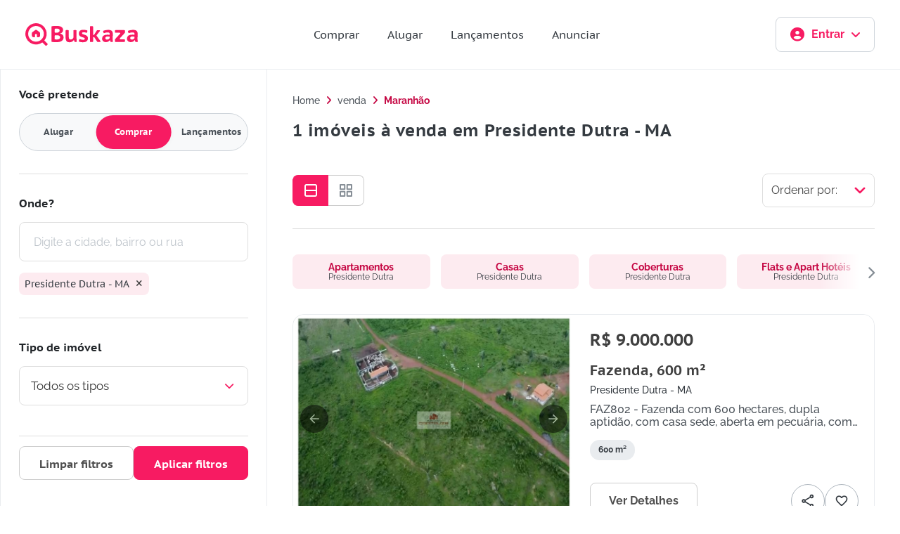

--- FILE ---
content_type: text/html; charset=utf-8
request_url: https://www.buskaza.com.br/venda/ma/presidente-dutra
body_size: 11323
content:
<!DOCTYPE html>
<html lang="pt-BR">
  <head>

<script>
  (function(w,d,s,l,i){w[l]=w[l]||[];w[l].push({'gtm.start':
  new Date().getTime(),event:'gtm.js'});var f=d.getElementsByTagName(s)[0],
  j=d.createElement(s),dl=l!='dataLayer'?'&l='+l:'';j.async=true;j.src=
  'https://www.googletagmanager.com/gtm.js?id='+i+dl;f.parentNode.insertBefore(j,f);
  })(window,document,'script','dataLayer','GTM-K5DSFGP8');
</script>
    <title data-default="" data-suffix="">
      Imóveis à venda em Presidente Dutra - MA
    </title>

    <meta charset="utf-8">
    <meta http-equiv="X-UA-Compatible" content="IE=edge">
    <meta name="viewport" content="width=device-width, initial-scale=1.0">
    <meta name="description" content="Encontramos 1 imóveis à venda em Presidente Dutra - MA.
Na Buskaza você tem acesso aos imóveis das melhores imobiliárias do país!">
    <meta property="og:type" content="website">
    <meta property="og:image:type" content="image/jpeg">

  <meta property="og:type" content="website">
<meta property="og:site_name" content="Buskaza">
<meta property="og:image" content="https://cdn.buskaza.com.br/images/logos/buskaza_rosa-323b94db6f4d70cbf39099a774e61eab.svg?vsn=d">
<meta property="og:image:width" content="200">
<meta property="og:image:height" content="200">
<meta property="og:image:alt" content="Logo da Buskaza em Rosa, centralizado sobre fundo branco.">

<meta property="og:title" content="Imóveis à venda em Presidente Dutra - MA">
<meta property="og:description" content="Encontramos 1 imóveis à venda em Presidente Dutra - MA.
Na Buskaza você tem acesso aos imóveis das melhores imobiliárias do país!">

    <meta name="csrf-token" content="RhgtIh8XLU9pLjcUHTM6PhoIPR41Kxlis_bnZEk96BCuQyyVRAuPPtI0">

    <link phx-track-static rel="stylesheet" href="https://cdn.buskaza.com.br/assets/app-bb5dce3afc202dfbef1e096d6f635e9c.css?vsn=d" rel="preload" as="style" importance="high">
    <link phx-track-static rel="stylesheet" href="https://cdn.buskaza.com.br/assets/app-scss-6145e2c6f516006000bcb7e016569357.css?vsn=d" rel="preload" as="style" importance="high">


    <script defer phx-track-static type="text/javascript" src="https://cdn.buskaza.com.br/assets/app-bfbe68f71cd266b7e017d34ad71fb676.js?vsn=d"></script>

    <link rel="icon" href="https://cdn.buskaza.com.br/images/favicon-e071a4592a8df3cbd564692fe42fa0da.png?vsn=d">

    <link rel="canonical" href="https://www.buskaza.com.br/venda/ma/presidente-dutra">

    <script>
      window.recaptchaSiteKey = "6LcWdJ8oAAAAALblvxibCI2wXMoJ7_VQBWwhXT4z";
    </script>


      <script type="application/ld+json">
[{"location":"https://www.buskaza.com.br/","participant":{"name":"Buskaza","url":"https://www.buskaza.com.br/","@type":"Organization"},"object":{"name":"Fazenda, 600 m²","address":{"@type":"PostalAddress","addressCountry":{"name":"BR","@type":"Country"},"addressLocality":"Presidente Dutra","addressRegion":"Maranhão","postalCode":"65760000","streetAddress":"---"},"description":"FAZ802 - Fazenda com 600 hectares, dupla aptidão, com casa sede, aberta em pecuária, com 20 divisões de pasto, 9 bebedouros, 5 casas de sal, 5 açúdes, curral 8 divisões com seringa-anti-stress, tronco, balança digital, poço artesiano, aprisco para caprinos, toda cercada com arame liso. Documentação pronta para transferência. À VISTA.\t\t\t\t- Veja este e outros anúncios no nosso site.\t\t\tACESSE:\t imobiliariacapitalize.net","image":"https://www.imobiliariacapitalize.net/estrutura/img_imoveis/2054/50db596427ba50ca127313ed69415fc9.jpg","url":"/imoveis/00e497ea-c044-40e6-90d9-261c9823f892","@type":"Accommodation","floorSize":{"@type":"QuantitativeValue","unitCode":"MTK","unitText":"600m²"},"geo":{"latitude":"","longitude":"","@type":"GeoCoordinates"},"numberOfBathroomsTotal":"0","numberOfBedrooms":"0","numberOfRooms":"0","price":"R$ 9.000.000","tourBookingPage":"/imoveis/00e497ea-c044-40e6-90d9-261c9823f892"},"@type":"Offer","@context":"http://schema.org"}]
      </script>

  </head>
  <body data-js-file="ad-index">
<noscript>
  <iframe src="https://www.googletagmanager.com/ns.html?id=GTM-K5DSFGP8" height="0" width="0" style="display:none;visibility:hidden">
  </iframe>
</noscript>
<div>
  <div class="overlay"></div>
  <header>
    
    <div class="navigation">
  <nav>
    <a href="/" class="logo">
      <img loading="lazy" src="https://cdn.buskaza.com.br/images/logos/buskaza_rosa-323b94db6f4d70cbf39099a774e61eab.svg?vsn=d" alt="logo da buskaza escrito na cor rosa" title="Logo da buskaza escrito na cor rosa" width="160px" height="32px">
    </a>

    <div class="menu-section">
      <a href="/" class="logo-mobile">
        <img loading="lazy" src="https://cdn.buskaza.com.br/images/logos/buskaza_rosa-323b94db6f4d70cbf39099a774e61eab.svg?vsn=d" width="160px" height="32px" alt="logo da buskaza escrito na cor rosa" title="Logo da buskaza escrito na cor rosa">
      </a>

      <div class="menu-toggle">
        <div class="one"></div>
        <div class="two"></div>
        <div class="three"></div>
      </div>
      <hr class="line-menu">

      <nav class="menu">
        <ul>
          <li>
            <a href="/venda" title="Comprar">Comprar</a>
          </li>
          <li>
            <a href="/aluguel" title="Alugar">Alugar</a>
          </li>
          <li>
            <a href="/lancamento" title="Lançamentos">Lançamentos</a>
          </li>
          <li>
            <a href="/cadastrar/anunciantes" title="Anunciar">Anunciar</a>
          </li>
        </ul>

        <div class="register-container">
          <hr>
          
            <a href="/login" title="Entrar" class="button larger">Entrar</a>
            <a href="/cadastrar/usuarios" title="Criar conta" class="button larger outline">Criar conta</a>
          
        </div>
      </nav>
    </div>

    <div class="session">
      
        <button class="outline fa-">
  
          <i class="fa-solid fa-circle-user"></i>
          Entrar
          <i class="fa-solid fa-angle-down last-icon"></i>
        
</button>
      

      <div class="menu-dropdown">
        <ul>
          

            <li title="Login">
              <button id="login-button" data-url="/login">Login</button>
            </li>
            <li title="Criar conta">
              <button id="create-account-button" data-url="/cadastrar/usuarios">Criar conta</button>
            </li>
          
        </ul>
      </div>
    </div>
  </nav>
</div>
  </header>

  <div class="toast-container">
  

  

  

  
</div>
<script type="text/javascript">
  const App = window.App || {};

  App.locations = {'presidente-dutra-ma': {"total_population":47567,"mayor":null,"last_zip_code2":null,"last_zip_code1":null,"journey_time":"5 horas 45 minutos","ibge_code":null,"first_zip_code2":null,"first_zip_code1":null,"distance_to_capital":"350 km","density":57.97,"demonym":"presidutrense","ddd":99,"area_km":771.0,"csv_id":null,"relevance":1,"similar_names":null,"state_id":null,"updated_at":"2019-12-29T00:24:49Z","__meta__":{"schema":"Elixir.App.Locations.City","source":"cities","prefix":null,"context":null,"state":"built"},"zip_code":null,"inserted_at":"2019-12-29T00:24:49Z","slug":"presidente-dutra-ma","longitude":-44.4955672,"latitude":-5.2900794,"seo_title":null,"seo_description":null,"state":{"uf":"MA","name":"Maranhão","id":"37afb5dd-b574-46f1-a2e1-98cdb1ea4e88"},"type":"Municipio","serial":null,"name":"Presidente Dutra","local":null,"id":"4cbc69e6-4f94-48d5-ae20-3c1fde5c9bf8"}};
  App.searchTypes = {'apartamentos': {"ad_types_search_types":{"__owner__":"Elixir.App.Ads.SearchType","__field__":"ad_types_search_types","__cardinality__":"many"},"seo_description_types":null,"search_type_group_id":"ca50b655-1674-4a05-9f50-9a9c455bc7ce","slugs":["apartamentos"],"search_type_group":{"seo_description_types":"Apartamentos, Casas, Coberturas e Flats","updated_at":"2017-04-27T14:37:01Z","__meta__":{"schema":"Elixir.App.Ads.SearchTypeGroup","source":"search_type_groups","prefix":null,"context":null,"state":"loaded"},"search_types":{"__owner__":"Elixir.App.Ads.SearchTypeGroup","__field__":"search_types","__cardinality__":"many"},"inserted_at":"2017-04-27T14:37:01Z","order":1,"pluralized_name":"Residenciais","name":"Residencial","id":"ca50b655-1674-4a05-9f50-9a9c455bc7ce"},"updated_at":"2017-04-27T14:37:01Z","__meta__":{"schema":"Elixir.App.Ads.SearchType","source":"search_types","prefix":null,"context":null,"state":"loaded"},"inserted_at":"2017-04-27T14:37:01Z","ad_types":{"__owner__":"Elixir.App.Ads.SearchType","__field__":"ad_types","__cardinality__":"many"},"order":1,"pluralized_name":"Apartamentos","current_slug":"apartamentos","name":"Apartamento","id":"f02b3878-d4cf-46c2-b4c9-6ebd38d81350"}, 'terrenos-loteamentos': {"ad_types_search_types":{"__owner__":"Elixir.App.Ads.SearchType","__field__":"ad_types_search_types","__cardinality__":"many"},"seo_description_types":null,"search_type_group_id":"e8167e6e-6c82-475f-aa0f-c466d9eb84e2","slugs":["terrenos","terrenos-loteamentos"],"search_type_group":{"seo_description_types":null,"updated_at":"2017-04-27T14:37:01Z","__meta__":{"schema":"Elixir.App.Ads.SearchTypeGroup","source":"search_type_groups","prefix":null,"context":null,"state":"loaded"},"search_types":{"__owner__":"Elixir.App.Ads.SearchTypeGroup","__field__":"search_types","__cardinality__":"many"},"inserted_at":"2017-04-27T14:37:01Z","order":2,"pluralized_name":"Terrenos","name":"Terreno","id":"e8167e6e-6c82-475f-aa0f-c466d9eb84e2"},"updated_at":"2017-05-09T17:49:03Z","__meta__":{"schema":"Elixir.App.Ads.SearchType","source":"search_types","prefix":null,"context":null,"state":"loaded"},"inserted_at":"2017-04-27T14:37:01Z","ad_types":{"__owner__":"Elixir.App.Ads.SearchType","__field__":"ad_types","__cardinality__":"many"},"order":1,"pluralized_name":"Terrenos e Loteamentos","current_slug":"terrenos-loteamentos","name":"Terreno e Loteamento","id":"7bee912a-b03e-4b22-ae14-80195e008854"}, 'escritorios': {"ad_types_search_types":{"__owner__":"Elixir.App.Ads.SearchType","__field__":"ad_types_search_types","__cardinality__":"many"},"seo_description_types":null,"search_type_group_id":"fc4209ba-4635-4bbc-b438-dd9f0a08512c","slugs":["escritorios"],"search_type_group":{"seo_description_types":"Escritórios, Salas, Lojas e Depósitos","updated_at":"2017-04-27T14:37:01Z","__meta__":{"schema":"Elixir.App.Ads.SearchTypeGroup","source":"search_type_groups","prefix":null,"context":null,"state":"loaded"},"search_types":{"__owner__":"Elixir.App.Ads.SearchTypeGroup","__field__":"search_types","__cardinality__":"many"},"inserted_at":"2017-04-27T14:37:01Z","order":4,"pluralized_name":"Comerciais","name":"Comercial","id":"fc4209ba-4635-4bbc-b438-dd9f0a08512c"},"updated_at":"2018-05-25T11:35:28Z","__meta__":{"schema":"Elixir.App.Ads.SearchType","source":"search_types","prefix":null,"context":null,"state":"loaded"},"inserted_at":"2017-04-27T14:37:01Z","ad_types":{"__owner__":"Elixir.App.Ads.SearchType","__field__":"ad_types","__cardinality__":"many"},"order":1,"pluralized_name":"Escritórios e salas comerciais","current_slug":"escritorios","name":"Escritório","id":"08b486aa-1cfe-4f80-9f82-bbd7fa417b6b"}, 'fazendas': {"ad_types_search_types":{"__owner__":"Elixir.App.Ads.SearchType","__field__":"ad_types_search_types","__cardinality__":"many"},"seo_description_types":null,"search_type_group_id":"0347a604-801c-4281-8a61-e7c909f1246f","slugs":["fazendas"],"search_type_group":{"seo_description_types":"Fazendas, Sítios e Chácaras","updated_at":"2017-04-27T14:37:01Z","__meta__":{"schema":"Elixir.App.Ads.SearchTypeGroup","source":"search_type_groups","prefix":null,"context":null,"state":"loaded"},"search_types":{"__owner__":"Elixir.App.Ads.SearchTypeGroup","__field__":"search_types","__cardinality__":"many"},"inserted_at":"2017-04-27T14:37:01Z","order":3,"pluralized_name":"Rurais","name":"Rural","id":"0347a604-801c-4281-8a61-e7c909f1246f"},"updated_at":"2025-01-29T18:36:52Z","__meta__":{"schema":"Elixir.App.Ads.SearchType","source":"search_types","prefix":null,"context":null,"state":"loaded"},"inserted_at":"2025-01-29T18:36:52Z","ad_types":{"__owner__":"Elixir.App.Ads.SearchType","__field__":"ad_types","__cardinality__":"many"},"order":1,"pluralized_name":"Fazendas","current_slug":"fazendas","name":"Fazenda","id":"438a3756-63e2-48e5-8ef1-f01973ed2933"}, 'casas': {"ad_types_search_types":{"__owner__":"Elixir.App.Ads.SearchType","__field__":"ad_types_search_types","__cardinality__":"many"},"seo_description_types":null,"search_type_group_id":"ca50b655-1674-4a05-9f50-9a9c455bc7ce","slugs":["casas"],"search_type_group":{"seo_description_types":"Apartamentos, Casas, Coberturas e Flats","updated_at":"2017-04-27T14:37:01Z","__meta__":{"schema":"Elixir.App.Ads.SearchTypeGroup","source":"search_type_groups","prefix":null,"context":null,"state":"loaded"},"search_types":{"__owner__":"Elixir.App.Ads.SearchTypeGroup","__field__":"search_types","__cardinality__":"many"},"inserted_at":"2017-04-27T14:37:01Z","order":1,"pluralized_name":"Residenciais","name":"Residencial","id":"ca50b655-1674-4a05-9f50-9a9c455bc7ce"},"updated_at":"2017-04-27T14:37:01Z","__meta__":{"schema":"Elixir.App.Ads.SearchType","source":"search_types","prefix":null,"context":null,"state":"loaded"},"inserted_at":"2017-04-27T14:37:01Z","ad_types":{"__owner__":"Elixir.App.Ads.SearchType","__field__":"ad_types","__cardinality__":"many"},"order":2,"pluralized_name":"Casas","current_slug":"casas","name":"Casa","id":"392bf677-aeda-42df-94d9-0770f176a2f7"}, 'sitios-e-chacaras': {"ad_types_search_types":{"__owner__":"Elixir.App.Ads.SearchType","__field__":"ad_types_search_types","__cardinality__":"many"},"seo_description_types":null,"search_type_group_id":"0347a604-801c-4281-8a61-e7c909f1246f","slugs":["sitios-e-chacaras"],"search_type_group":{"seo_description_types":"Fazendas, Sítios e Chácaras","updated_at":"2017-04-27T14:37:01Z","__meta__":{"schema":"Elixir.App.Ads.SearchTypeGroup","source":"search_type_groups","prefix":null,"context":null,"state":"loaded"},"search_types":{"__owner__":"Elixir.App.Ads.SearchTypeGroup","__field__":"search_types","__cardinality__":"many"},"inserted_at":"2017-04-27T14:37:01Z","order":3,"pluralized_name":"Rurais","name":"Rural","id":"0347a604-801c-4281-8a61-e7c909f1246f"},"updated_at":"2025-01-29T18:40:06Z","__meta__":{"schema":"Elixir.App.Ads.SearchType","source":"search_types","prefix":null,"context":null,"state":"loaded"},"inserted_at":"2025-01-29T18:40:06Z","ad_types":{"__owner__":"Elixir.App.Ads.SearchType","__field__":"ad_types","__cardinality__":"many"},"order":2,"pluralized_name":"Sítios e Chácaras","current_slug":"sitios-e-chacaras","name":"Sítio e Chácara","id":"baf90d5c-b353-4f3d-afef-0313431d0063"}, 'lojas-e-varejo': {"ad_types_search_types":{"__owner__":"Elixir.App.Ads.SearchType","__field__":"ad_types_search_types","__cardinality__":"many"},"seo_description_types":null,"search_type_group_id":"fc4209ba-4635-4bbc-b438-dd9f0a08512c","slugs":["lojas-e-varejo"],"search_type_group":{"seo_description_types":"Escritórios, Salas, Lojas e Depósitos","updated_at":"2017-04-27T14:37:01Z","__meta__":{"schema":"Elixir.App.Ads.SearchTypeGroup","source":"search_type_groups","prefix":null,"context":null,"state":"loaded"},"search_types":{"__owner__":"Elixir.App.Ads.SearchTypeGroup","__field__":"search_types","__cardinality__":"many"},"inserted_at":"2017-04-27T14:37:01Z","order":4,"pluralized_name":"Comerciais","name":"Comercial","id":"fc4209ba-4635-4bbc-b438-dd9f0a08512c"},"updated_at":"2017-04-27T14:37:01Z","__meta__":{"schema":"Elixir.App.Ads.SearchType","source":"search_types","prefix":null,"context":null,"state":"loaded"},"inserted_at":"2017-04-27T14:37:01Z","ad_types":{"__owner__":"Elixir.App.Ads.SearchType","__field__":"ad_types","__cardinality__":"many"},"order":2,"pluralized_name":"Lojas e Varejos","current_slug":"lojas-e-varejo","name":"Loja e Varejo","id":"02bcd504-c0ef-4754-94d0-f2ca2ee44077"}, 'coberturas': {"ad_types_search_types":{"__owner__":"Elixir.App.Ads.SearchType","__field__":"ad_types_search_types","__cardinality__":"many"},"seo_description_types":null,"search_type_group_id":"ca50b655-1674-4a05-9f50-9a9c455bc7ce","slugs":["coberturas"],"search_type_group":{"seo_description_types":"Apartamentos, Casas, Coberturas e Flats","updated_at":"2017-04-27T14:37:01Z","__meta__":{"schema":"Elixir.App.Ads.SearchTypeGroup","source":"search_type_groups","prefix":null,"context":null,"state":"loaded"},"search_types":{"__owner__":"Elixir.App.Ads.SearchTypeGroup","__field__":"search_types","__cardinality__":"many"},"inserted_at":"2017-04-27T14:37:01Z","order":1,"pluralized_name":"Residenciais","name":"Residencial","id":"ca50b655-1674-4a05-9f50-9a9c455bc7ce"},"updated_at":"2017-04-27T14:37:01Z","__meta__":{"schema":"Elixir.App.Ads.SearchType","source":"search_types","prefix":null,"context":null,"state":"loaded"},"inserted_at":"2017-04-27T14:37:01Z","ad_types":{"__owner__":"Elixir.App.Ads.SearchType","__field__":"ad_types","__cardinality__":"many"},"order":3,"pluralized_name":"Coberturas","current_slug":"coberturas","name":"Cobertura","id":"4600a947-b7fd-44e9-af30-020bf2d22774"}, 'deposito-galpao-industria': {"ad_types_search_types":{"__owner__":"Elixir.App.Ads.SearchType","__field__":"ad_types_search_types","__cardinality__":"many"},"seo_description_types":null,"search_type_group_id":"fc4209ba-4635-4bbc-b438-dd9f0a08512c","slugs":["deposito-galpao-industria"],"search_type_group":{"seo_description_types":"Escritórios, Salas, Lojas e Depósitos","updated_at":"2017-04-27T14:37:01Z","__meta__":{"schema":"Elixir.App.Ads.SearchTypeGroup","source":"search_type_groups","prefix":null,"context":null,"state":"loaded"},"search_types":{"__owner__":"Elixir.App.Ads.SearchTypeGroup","__field__":"search_types","__cardinality__":"many"},"inserted_at":"2017-04-27T14:37:01Z","order":4,"pluralized_name":"Comerciais","name":"Comercial","id":"fc4209ba-4635-4bbc-b438-dd9f0a08512c"},"updated_at":"2017-04-27T14:37:01Z","__meta__":{"schema":"Elixir.App.Ads.SearchType","source":"search_types","prefix":null,"context":null,"state":"loaded"},"inserted_at":"2017-04-27T14:37:01Z","ad_types":{"__owner__":"Elixir.App.Ads.SearchType","__field__":"ad_types","__cardinality__":"many"},"order":3,"pluralized_name":"Depósitos, Galpões & Industrias","current_slug":"deposito-galpao-industria","name":"Depósito, Galpão e Industria","id":"89976ec7-ab22-4f16-a4ff-b8e290845cd4"}, 'todos-os-rurais': {"ad_types_search_types":{"__owner__":"Elixir.App.Ads.SearchType","__field__":"ad_types_search_types","__cardinality__":"many"},"seo_description_types":null,"search_type_group_id":"0347a604-801c-4281-8a61-e7c909f1246f","slugs":["sitios-e-fazendas","chacaras","sitios-fazendas-chacaras","todos-os-rurais"],"search_type_group":{"seo_description_types":"Fazendas, Sítios e Chácaras","updated_at":"2017-04-27T14:37:01Z","__meta__":{"schema":"Elixir.App.Ads.SearchTypeGroup","source":"search_type_groups","prefix":null,"context":null,"state":"loaded"},"search_types":{"__owner__":"Elixir.App.Ads.SearchTypeGroup","__field__":"search_types","__cardinality__":"many"},"inserted_at":"2017-04-27T14:37:01Z","order":3,"pluralized_name":"Rurais","name":"Rural","id":"0347a604-801c-4281-8a61-e7c909f1246f"},"updated_at":"2025-01-29T18:36:33Z","__meta__":{"schema":"Elixir.App.Ads.SearchType","source":"search_types","prefix":null,"context":null,"state":"loaded"},"inserted_at":"2017-04-27T14:37:01Z","ad_types":{"__owner__":"Elixir.App.Ads.SearchType","__field__":"ad_types","__cardinality__":"many"},"order":3,"pluralized_name":"Fazendas, Sítios e Chácaras","current_slug":"todos-os-rurais","name":"Todos os Rurais","id":"8ae5a98a-721d-48f9-a6c2-95b811d03b5c"}, 'flat-e-apart-hoteis': {"ad_types_search_types":{"__owner__":"Elixir.App.Ads.SearchType","__field__":"ad_types_search_types","__cardinality__":"many"},"seo_description_types":null,"search_type_group_id":"ca50b655-1674-4a05-9f50-9a9c455bc7ce","slugs":["flat-e-apart-hoteis"],"search_type_group":{"seo_description_types":"Apartamentos, Casas, Coberturas e Flats","updated_at":"2017-04-27T14:37:01Z","__meta__":{"schema":"Elixir.App.Ads.SearchTypeGroup","source":"search_type_groups","prefix":null,"context":null,"state":"loaded"},"search_types":{"__owner__":"Elixir.App.Ads.SearchTypeGroup","__field__":"search_types","__cardinality__":"many"},"inserted_at":"2017-04-27T14:37:01Z","order":1,"pluralized_name":"Residenciais","name":"Residencial","id":"ca50b655-1674-4a05-9f50-9a9c455bc7ce"},"updated_at":"2017-04-27T14:37:01Z","__meta__":{"schema":"Elixir.App.Ads.SearchType","source":"search_types","prefix":null,"context":null,"state":"loaded"},"inserted_at":"2017-04-27T14:37:01Z","ad_types":{"__owner__":"Elixir.App.Ads.SearchType","__field__":"ad_types","__cardinality__":"many"},"order":4,"pluralized_name":"Flats e Apart Hotéis","current_slug":"flat-e-apart-hoteis","name":"Flat/Apart Hotel","id":"1f751fe1-0bcc-4aef-8a4e-dcfaeea0b058"}, 'todos-os-comerciais': {"ad_types_search_types":{"__owner__":"Elixir.App.Ads.SearchType","__field__":"ad_types_search_types","__cardinality__":"many"},"seo_description_types":null,"search_type_group_id":"fc4209ba-4635-4bbc-b438-dd9f0a08512c","slugs":["todos-os-comerciais"],"search_type_group":{"seo_description_types":"Escritórios, Salas, Lojas e Depósitos","updated_at":"2017-04-27T14:37:01Z","__meta__":{"schema":"Elixir.App.Ads.SearchTypeGroup","source":"search_type_groups","prefix":null,"context":null,"state":"loaded"},"search_types":{"__owner__":"Elixir.App.Ads.SearchTypeGroup","__field__":"search_types","__cardinality__":"many"},"inserted_at":"2017-04-27T14:37:01Z","order":4,"pluralized_name":"Comerciais","name":"Comercial","id":"fc4209ba-4635-4bbc-b438-dd9f0a08512c"},"updated_at":"2019-12-30T10:24:00Z","__meta__":{"schema":"Elixir.App.Ads.SearchType","source":"search_types","prefix":null,"context":null,"state":"loaded"},"inserted_at":"2019-12-30T10:24:00Z","ad_types":{"__owner__":"Elixir.App.Ads.SearchType","__field__":"ad_types","__cardinality__":"many"},"order":4,"pluralized_name":"Salas, lojas, escritórios","current_slug":"todos-os-comerciais","name":"Todos os Comerciais","id":"e0be8f83-7fa8-4922-932b-f850f72a8a09"}, 'todos-os-residenciais': {"ad_types_search_types":{"__owner__":"Elixir.App.Ads.SearchType","__field__":"ad_types_search_types","__cardinality__":"many"},"seo_description_types":null,"search_type_group_id":"ca50b655-1674-4a05-9f50-9a9c455bc7ce","slugs":["todos-os-residenciais","casas-e-apartamentos","imoveis-residenciais"],"search_type_group":{"seo_description_types":"Apartamentos, Casas, Coberturas e Flats","updated_at":"2017-04-27T14:37:01Z","__meta__":{"schema":"Elixir.App.Ads.SearchTypeGroup","source":"search_type_groups","prefix":null,"context":null,"state":"loaded"},"search_types":{"__owner__":"Elixir.App.Ads.SearchTypeGroup","__field__":"search_types","__cardinality__":"many"},"inserted_at":"2017-04-27T14:37:01Z","order":1,"pluralized_name":"Residenciais","name":"Residencial","id":"ca50b655-1674-4a05-9f50-9a9c455bc7ce"},"updated_at":"2019-12-30T10:24:00Z","__meta__":{"schema":"Elixir.App.Ads.SearchType","source":"search_types","prefix":null,"context":null,"state":"loaded"},"inserted_at":"2019-12-30T10:24:00Z","ad_types":{"__owner__":"Elixir.App.Ads.SearchType","__field__":"ad_types","__cardinality__":"many"},"order":6,"pluralized_name":"Casas e apartamentos","current_slug":"todos-os-residenciais","name":"Todos os Residenciais","id":"24c14fbc-c916-4682-965e-2a8169810f2b"}};
  App.intention = "venda";
  App.minPrice = null;
  App.maxPrice = null;
  App.minArea = null;
  App.maxArea = null;
  App.bedrooms = null;
  App.bathrooms = null;
  App.parkingSpaces = null;
  App.suites = null;
  App.orderBy = null;

  window.App = App;
</script>

<div class="result-container">
  <div class="result-filter">
    <form id="filter-modal" class="filter-container" name="filterForm" role="dialog" aria-modal="true" aria-labelledby="filter-modal-title" aria-hidden="true" inert>
  <div class="filter-close-container">
    <button id="close-filter" type="button" aria-label="Fechar filtros">
      <i class="fa-solid fa-xmark"></i>
      <span id="filter-modal-title">Filtros</span>
    </button>
  </div>
  <div class="filter-group">
    <label>Você pretende</label>
    <nav class="filters-container">
  <div class="filters-wrapper">
    <ul class="filter-tabs">
      <li>
        <button type="button" class="filter-button filter-active" data-slug="aluguel" data-translate-value="0" data-cy="rent-select">
          Alugar
        </button>
      </li>
      <li>
        <button type="button" class="filter-button" data-slug="venda" data-translate-value="100%" data-cy="sale-select">
          Comprar
        </button>
      </li>
      <li>
        <button type="button" class="filter-button" data-slug="lancamento" data-translate-value="200%" data-cy="launching-select">
          Lançamentos
        </button>
      </li>
    </ul>
    <div class="filter-slider" aria-hidden="true">
      <div class="filter-slider-rect">&nbsp;</div>
    </div>
  </div>
</nav>
    <hr>
  </div>

  <div class="filter-group search">
    <label data-cy="location-title">Onde?</label>
    <div class="search-container">
  <label class="location-label" for="location" id="location-label">
    <svg width="12" height="14" viewBox="0 0 12 14" fill="none" xmlns="http://www.w3.org/2000/svg">
    <path d="M6.00002 7.00004C5.26669 7.00004 4.66669 6.40004 4.66669 5.66671C4.66669 4.93337 5.26669 4.33337 6.00002 4.33337C6.73335 4.33337 7.33335 4.93337 7.33335 5.66671C7.33335 6.40004 6.73335 7.00004 6.00002 7.00004ZM10 5.80004C10 3.38004 8.23335 1.66671 6.00002 1.66671C3.76669 1.66671 2.00002 3.38004 2.00002 5.80004C2.00002 7.36004 3.30002 9.42671 6.00002 11.8934C8.70002 9.42671 10 7.36004 10 5.80004ZM6.00002 0.333374C8.80002 0.333374 11.3334 2.48004 11.3334 5.80004C11.3334 8.01337 9.55335 10.6334 6.00002 13.6667C2.44669 10.6334 0.666687 8.01337 0.666687 5.80004C0.666687 2.48004 3.20002 0.333374 6.00002 0.333374Z" fill="#212529"></path>
  </svg> Localidade
  </label>

  <div class="search-group">
    <input autocomplete="off" name="location" type="text" id="location" placeholder="Digite a cidade, bairro ou rua" data-cy="location">

    
      <ul class="badges-container js-badges-container"></ul>
    
  </div>

  <div class="location-sugestions js-location-sugestions" data-cy="location-sugestions">
    <div class="load-feedback">
      <i class="fa-solid fa-spinner rotating"></i>
    </div>

    <div class="autocomplete-list-container js-cities-container">
      <label class="autocomplete-list-title">Cidades</label>
      <ul id="location_list" class="autocomplete-list js-city" data-cy="city-list"></ul>
      <hr>
    </div>

    <div class="autocomplete-list-container js-neighborhoods-container">
      <label class="autocomplete-list-title">Bairros</label>
        <ul id="location_list" class="autocomplete-list js-neighborhoods" data-cy="neighborhood-list"></ul>
      <hr>
    </div>

    <div class="autocomplete-list-container js-addresses-container">
      <label class="autocomplete-list-title">Ruas</label>
      <ul id="location_list" class="autocomplete-list js-addresses" data-cy="address-list"></ul>
      <hr>
    </div>

    <div class="autocomplete-list-container js-states-container">
      <label class="autocomplete-list-title">Estados</label>
      <ul id="location_list" class="autocomplete-list js-states" data-cy="state-list"></ul>
      <hr>
    </div>
  </div>
</div>
    <hr>
  </div>

  <div class="filter-group">
    <label>Tipo de imóvel</label>
    <script type="text/javascript">
  App.selectedSearchTypes = []
</script>



<div class="search-type-container">
  <div class="select-search-type" data-cy="select-search-type">
    <span data-cy="search-type-text" class="search-type-text">Todos os tipos</span>
    <span class="arrow-dwn">
      <i class="fa-solid fa-chevron-down"></i>
    </span>
  </div>

  <div class="list-items">
    
      <ul label="Residencial">
      <p class="group-name">Residencial</p>

        
          <li class="search-type-item" value="Apartamento" data-cy="apartamentos" data-selected="false" data-slug="apartamentos">
            <input type="checkbox" class="search-type-checkbox" value="Apartamento" data-cy="apartamentos" data-slug="apartamentos">
            Apartamento
          </li>
        
          <li class="search-type-item" value="Casa" data-cy="casas" data-selected="false" data-slug="casas">
            <input type="checkbox" class="search-type-checkbox" value="Casa" data-cy="casas" data-slug="casas">
            Casa
          </li>
        
          <li class="search-type-item" value="Cobertura" data-cy="coberturas" data-selected="false" data-slug="coberturas">
            <input type="checkbox" class="search-type-checkbox" value="Cobertura" data-cy="coberturas" data-slug="coberturas">
            Cobertura
          </li>
        
          <li class="search-type-item" value="Flat/Apart Hotel" data-cy="flat-e-apart-hoteis" data-selected="false" data-slug="flat-e-apart-hoteis">
            <input type="checkbox" class="search-type-checkbox" value="Flat/Apart Hotel" data-cy="flat-e-apart-hoteis" data-slug="flat-e-apart-hoteis">
            Flat/Apart Hotel
          </li>
        
          <li class="search-type-item" value="Todos os Residenciais" data-cy="todos-os-residenciais" data-selected="false" data-slug="todos-os-residenciais">
            <input type="checkbox" class="search-type-checkbox" value="Todos os Residenciais" data-cy="todos-os-residenciais" data-slug="todos-os-residenciais">
            Todos os Residenciais
          </li>
        
      </ul>
    
      <ul label="Terreno">
      <p class="group-name">Terreno</p>

        
          <li class="search-type-item" value="Terreno e Loteamento" data-cy="terrenos-loteamentos" data-selected="false" data-slug="terrenos-loteamentos">
            <input type="checkbox" class="search-type-checkbox" value="Terreno e Loteamento" data-cy="terrenos-loteamentos" data-slug="terrenos-loteamentos">
            Terreno e Loteamento
          </li>
        
      </ul>
    
      <ul label="Rural">
      <p class="group-name">Rural</p>

        
          <li class="search-type-item" value="Fazenda" data-cy="fazendas" data-selected="false" data-slug="fazendas">
            <input type="checkbox" class="search-type-checkbox" value="Fazenda" data-cy="fazendas" data-slug="fazendas">
            Fazenda
          </li>
        
          <li class="search-type-item" value="Sítio e Chácara" data-cy="sitios-e-chacaras" data-selected="false" data-slug="sitios-e-chacaras">
            <input type="checkbox" class="search-type-checkbox" value="Sítio e Chácara" data-cy="sitios-e-chacaras" data-slug="sitios-e-chacaras">
            Sítio e Chácara
          </li>
        
          <li class="search-type-item" value="Todos os Rurais" data-cy="todos-os-rurais" data-selected="false" data-slug="todos-os-rurais">
            <input type="checkbox" class="search-type-checkbox" value="Todos os Rurais" data-cy="todos-os-rurais" data-slug="todos-os-rurais">
            Todos os Rurais
          </li>
        
      </ul>
    
      <ul label="Comercial">
      <p class="group-name">Comercial</p>

        
          <li class="search-type-item" value="Escritório" data-cy="escritorios" data-selected="false" data-slug="escritorios">
            <input type="checkbox" class="search-type-checkbox" value="Escritório" data-cy="escritorios" data-slug="escritorios">
            Escritório
          </li>
        
          <li class="search-type-item" value="Loja e Varejo" data-cy="lojas-e-varejo" data-selected="false" data-slug="lojas-e-varejo">
            <input type="checkbox" class="search-type-checkbox" value="Loja e Varejo" data-cy="lojas-e-varejo" data-slug="lojas-e-varejo">
            Loja e Varejo
          </li>
        
          <li class="search-type-item" value="Depósito, Galpão e Industria" data-cy="deposito-galpao-industria" data-selected="false" data-slug="deposito-galpao-industria">
            <input type="checkbox" class="search-type-checkbox" value="Depósito, Galpão e Industria" data-cy="deposito-galpao-industria" data-slug="deposito-galpao-industria">
            Depósito, Galpão e Industria
          </li>
        
          <li class="search-type-item" value="Todos os Comerciais" data-cy="todos-os-comerciais" data-selected="false" data-slug="todos-os-comerciais">
            <input type="checkbox" class="search-type-checkbox" value="Todos os Comerciais" data-cy="todos-os-comerciais" data-slug="todos-os-comerciais">
            Todos os Comerciais
          </li>
        
      </ul>
    
  </div>

  <ul class="badges-container js-search-type-badges-container"></ul>
</div>
    <hr>
  </div>

  <div class="filter-group">
    <label data-cy="price-group">Faixa de preço</label>
    <div class="input-split">
      <input name="minPrice" type="text" placeholder="Mínimo" data-cy="minPrice" autocomplete="off" data-mask="currency">
      <hr>
      <input name="maxPrice" type="text" placeholder="Máximo" data-cy="maxPrice" autocomplete="off" data-mask="currency">
    </div>
    <hr>
  </div>

  <div class="filter-group" data-cy="area-group">
    <label>Área útil</label>
    <div class="input-split">
      <input name="minArea" type="text" placeholder="Mínimo" data-cy="minArea" autocomplete="off" data-mask="number">
      <hr>
      <input name="maxArea" type="text" placeholder="Máximo" data-cy="minArea" autocomplete="off" data-mask="number">
    </div>
    <hr>
  </div>

  <div class="filter-group" data-cy="bedrooms-group">
    <label>Quartos</label>

    <div class="radios-container">
      <ul class="custom-radio">
        <li>
          <input type="checkbox" name="bedrooms" value="1" id="bedroom01" data-cy="bedroom01">
          <label for="bedroom01" data-cy="bedroom01-label">1 <i class="fa-solid fa-plus"></i></label>
        </li>
        <li>
          <input type="checkbox" name="bedrooms" value="2" id="bedroom02" data-cy="bedroom02">
          <label for="bedroom02" data-cy="bedroom02-label">2 <i class="fa-solid fa-plus"></i></label>
        </li>
        <li>
          <input type="checkbox" name="bedrooms" value="3" id="bedroom03" data-cy="bedroom03">
          <label for="bedroom03" data-cy="bedroom03-label">3 <i class="fa-solid fa-plus"></i></label>
        </li>
        <li>
          <input type="checkbox" name="bedrooms" value="4" id="bedroom04" data-cy="bedroom04">
          <label for="bedroom04" data-cy="bedroom04-label">4 <i class="fa-solid fa-plus"></i></label>
        </li>
        <li>
          <input type="checkbox" name="bedrooms" value="5" id="bedroom05" data-cy="bedroom05">
          <label for="bedroom05" data-cy="bedroom05-label">5 <i class="fa-solid fa-plus"></i></label>
        </li>
      </ul>
    </div>
    <hr>
  </div>

  <div class="filter-group" data-cy="bathrooms-group">
    <label>Banheiros</label>
    <div class="radios-container">
      <ul class="custom-radio">
        <li>
          <input type="checkbox" name="bathrooms" value="1" id="bathroom01" data-cy="bathroom01">
          <label for="bathroom01" data-cy="bathroom01-label">1 <i class="fa-solid fa-plus"></i></label>
        </li>
        <li>
          <input type="checkbox" name="bathrooms" value="2" id="bathroom02" data-cy="bathroom02">
          <label for="bathroom02" data-cy="bathroom02-label">2 <i class="fa-solid fa-plus"></i></label>
        </li>
        <li>
          <input type="checkbox" name="bathrooms" value="3" id="bathroom03" data-cy="bathroom03">
          <label for="bathroom03" data-cy="bathroom03-label">3 <i class="fa-solid fa-plus"></i></label>
        </li>
        <li>
          <input type="checkbox" name="bathrooms" value="4" id="bathroom04" data-cy="bathroom04">
          <label for="bathroom04" data-cy="bathroom04-label">4 <i class="fa-solid fa-plus"></i></label>
        </li>
        <li>
          <input type="checkbox" name="bathrooms" value="5" id="bathroom05" data-cy="bathroom05">
          <label for="bathroom05" data-cy="bathroom05-label">5 <i class="fa-solid fa-plus"></i></label>
        </li>
      </ul>
    </div>
    <hr>
  </div>

  <div class="filter-group" data-cy="parking-space-group">
    <label>Vagas</label>
    <div class="radios-container">
      <ul class="custom-radio">
        <li>
          <input type="checkbox" name="parkingSpaces" value="1" id="parkingSpace01" data-cy="parkingSpace01">
          <label for="parkingSpace01" data-cy="parkingSpace01-label">1 <i class="fa-solid fa-plus"></i></label>
        </li>
        <li>
          <input type="checkbox" name="parkingSpaces" value="2" id="parkingSpace02" data-cy="parkingSpace02">
          <label for="parkingSpace02" data-cy="parkingSpace02-label">2 <i class="fa-solid fa-plus"></i></label>
        </li>
        <li>
          <input type="checkbox" name="parkingSpaces" value="3" id="parkingSpace03" data-cy="parkingSpace03">
          <label for="parkingSpace03" data-cy="parkingSpace03-label">3 <i class="fa-solid fa-plus"></i></label>
        </li>
        <li>
          <input type="checkbox" name="parkingSpaces" value="4" id="parkingSpace04" data-cy="parkingSpace04">
          <label for="parkingSpace04" data-cy="parkingSpace04-label">4 <i class="fa-solid fa-plus"></i></label>
        </li>
        <li>
          <input type="checkbox" name="parkingSpaces" value="5" id="parkingSpace05" data-cy="parkingSpace05">
          <label for="parkingSpace05" data-cy="parkingSpace05-label">5 <i class="fa-solid fa-plus"></i></label>
        </li>
      </ul>
    </div>
    <hr>
  </div>

  <div class="filter-group" data-cy="suites-group">
    <label>Suítes</label>
    <div class="radios-container">
      <ul class="custom-radio">
        <li>
          <input type="checkbox" name="suites" value="1" id="suite01" data-cy="suite01">
          <label for="suite01" data-cy="suite01-label">1 <i class="fa-solid fa-plus"></i></label>
        </li>
        <li>
          <input type="checkbox" name="suites" value="2" id="suite02" data-cy="suite02">
          <label for="suite02" data-cy="suite02-label">2 <i class="fa-solid fa-plus"></i></label>
        </li>
        <li>
          <input type="checkbox" name="suites" value="3" id="suite03" data-cy="suite03">
          <label for="suite03" data-cy="suite03-label">3 <i class="fa-solid fa-plus"></i></label>
        </li>
        <li>
          <input type="checkbox" name="suites" value="4" id="suite04" data-cy="suite04">
          <label for="suite04" data-cy="suite04-label">4 <i class="fa-solid fa-plus"></i></label>
        </li>
        <li>
          <input type="checkbox" name="suites" value="5" id="suite05" data-cy="suite05">
          <label for="suite05" data-cy="suite05-label">5 <i class="fa-solid fa-plus"></i></label>
        </li>
      </ul>
    </div>
  </div>

  <div class="filter-controls">
    <hr>
    <div class="buttons-group">
      <button id="filter-clear" type="button" class="full-button outline" data-cy="filter-clear">Limpar filtros</button>
      <button type="submit" id="filter-apply" class="full-button js-submit-button" data-cy="filter-apply">Aplicar filtros</button>
    </div>
  </div>
</form>
  </div>

  <div class="result-content">
    <div class="open-filter-mobile">
  <button id="open-filter" class="primary filter-button-accessible" type="button" aria-expanded="false" aria-controls="filter-modal" aria-haspopup="dialog" aria-label="Abrir painel de filtros para refinar a busca de imóveis" title="Clique para abrir os filtros de busca">
    <svg width="18" height="18" viewBox="0 0 25 24" fill="none" xmlns="http://www.w3.org/2000/svg">
    <path d="M23 6H19.925C19.55 4.275 18.05 3 16.25 3C14.45 3 12.95 4.275 12.575 6H2V7.5H12.575C12.95 9.225 14.45 10.5 16.25 10.5C18.05 10.5 19.55 9.225 19.925 7.5H23V6ZM16.25 9C14.975 9 14 8.025 14 6.75C14 5.475 14.975 4.5 16.25 4.5C17.525 4.5 18.5 5.475 18.5 6.75C18.5 8.025 17.525 9 16.25 9ZM2 18H5.075C5.45 19.725 6.95 21 8.75 21C10.55 21 12.05 19.725 12.425 18H23V16.5H12.425C12.05 14.775 10.55 13.5 8.75 13.5C6.95 13.5 5.45 14.775 5.075 16.5H2V18ZM8.75 15C10.025 15 11 15.975 11 17.25C11 18.525 10.025 19.5 8.75 19.5C7.475 19.5 6.5 18.525 6.5 17.25C6.5 15.975 7.475 15 8.75 15Z" fill="currentColor"></path>
  </svg>
    <span>Filtros</span>
  </button>
</div>

<div class="section-header">
  <div class="header-content">
    <div class="breadcrumb">
      <ul>
        <li><a href="/" title="Home">Home</a>
 <i class='fa-solid fa-angle-right'></i> <a href="/venda" title="venda">venda</a>
 <i class='fa-solid fa-angle-right'></i> Maranhão</li>
      </ul>
    </div>
    <div class="title-container">
      <h1>1 imóveis à venda em Presidente Dutra - MA</h1>
    </div>
    <div class="controls-container">
      <div class="split-buttons">
        <div class="layout-switcher">
    <button class="small row active">
      <svg width="18" height="18" viewBox="0 0 18 18" fill="none" xmlns="http://www.w3.org/2000/svg">
        <path d="M17 9L1 9M17 9L17 15.2222C17 15.6937 16.8127 16.1459 16.4793 16.4793C16.1459 16.8127 15.6937 17 15.2222 17L2.77778 17C2.30628 17 1.8541 16.8127 1.5207 16.4793C1.1873 16.1459 0.999999 15.6937 0.999999 15.2222L1 9L17 9ZM17 9L17 2.77778C17 2.30628 16.8127 1.8541 16.4793 1.5207C16.1459 1.1873 15.6937 1 15.2222 1L2.77778 0.999999C2.30628 0.999999 1.8541 1.1873 1.5207 1.5207C1.1873 1.8541 1 2.30628 1 2.77778L1 9L17 9Z" stroke="currentColor" stroke-width="2" stroke-linecap="round" stroke-linejoin="round"></path>
      </svg>
    </button>

    <button class="small grid">
      <svg width="18" height="18" viewBox="0 0 18 18" fill="none" xmlns="http://www.w3.org/2000/svg">
        <path d="M7.22222 1H1V7.22222H7.22222V1Z" stroke="currentColor" stroke-width="2" stroke-linecap="round" stroke-linejoin="round"></path>
        <path d="M16.9996 1H10.7773V7.22222H16.9996V1Z" stroke="currentColor" stroke-width="2" stroke-linecap="round" stroke-linejoin="round"></path>
        <path d="M16.9996 10.7778H10.7773V17.0001H16.9996V10.7778Z" stroke="currentColor" stroke-width="2" stroke-linecap="round" stroke-linejoin="round"></path>
        <path d="M7.22222 10.7778H1V17.0001H7.22222V10.7778Z" stroke="currentColor" stroke-width="2" stroke-linecap="round" stroke-linejoin="round"></path>
      </svg>
    </button>
  </div>
      </div>

      <select id="orderBy" class="order-by" data-js="order-by" data-cy="order-by" aria-label="Selecionar ordenação">
        <option selected hidden value="">Ordenar por:</option>
        <option value="relevancia">Relevância</option>
        <option value="menor-preco">Menor preço</option>
        <option value="maior-preco">Maior preço</option>
        <option value="menor-area">Menor área</option>
        <option value="maior-area">Maior área</option>
        <option value="mais-recente">Mais recente</option>
      </select>
    </div>

    <div class="line-container">
      <hr class="line">
    </div>
  </div>
</div>

    <div class="property-types-recommendation-container">
    <div class="property-types-recommendation-navigation">
      <div class="swiper-button-prev gallery-card-prev">
        <i class="fa-solid fa-chevron-left"></i>
      </div>
      <div class="swiper-button-next gallery-card-next">
        <i class="fa-solid fa-chevron-right"></i>
      </div>
    </div>

    <div class="swiper property-types-recommendation">
      <div class="swiper-wrapper">
        
          <a href="/venda/ma/presidente-dutra/apartamentos" class="property-types-recommendation-item swiper-slide">
            <span class="property-types-recommendation-item-name" title="Apartamentos em Presidente Dutra">Apartamentos</span>
            <span class="property-types-recommendation-item-location">Presidente Dutra</span>
          </a>
        
          <a href="/venda/ma/presidente-dutra/casas" class="property-types-recommendation-item swiper-slide">
            <span class="property-types-recommendation-item-name" title="Casas em Presidente Dutra">Casas</span>
            <span class="property-types-recommendation-item-location">Presidente Dutra</span>
          </a>
        
          <a href="/venda/ma/presidente-dutra/coberturas" class="property-types-recommendation-item swiper-slide">
            <span class="property-types-recommendation-item-name" title="Coberturas em Presidente Dutra">Coberturas</span>
            <span class="property-types-recommendation-item-location">Presidente Dutra</span>
          </a>
        
          <a href="/venda/ma/presidente-dutra/flat-e-apart-hoteis" class="property-types-recommendation-item swiper-slide">
            <span class="property-types-recommendation-item-name" title="Flats e Apart Hotéis em Presidente Dutra">Flats e Apart Hotéis</span>
            <span class="property-types-recommendation-item-location">Presidente Dutra</span>
          </a>
        
          <a href="/venda/ma/presidente-dutra/todos-os-residenciais" class="property-types-recommendation-item swiper-slide">
            <span class="property-types-recommendation-item-name" title="Casas e apartamentos em Presidente Dutra">Casas e apartamentos</span>
            <span class="property-types-recommendation-item-location">Presidente Dutra</span>
          </a>
        
          <a href="/venda/ma/presidente-dutra/terrenos-loteamentos" class="property-types-recommendation-item swiper-slide">
            <span class="property-types-recommendation-item-name" title="Terrenos e Loteamentos em Presidente Dutra">Terrenos e Loteamentos</span>
            <span class="property-types-recommendation-item-location">Presidente Dutra</span>
          </a>
        
          <a href="/venda/ma/presidente-dutra/fazendas" class="property-types-recommendation-item swiper-slide">
            <span class="property-types-recommendation-item-name" title="Fazendas em Presidente Dutra">Fazendas</span>
            <span class="property-types-recommendation-item-location">Presidente Dutra</span>
          </a>
        
          <a href="/venda/ma/presidente-dutra/sitios-e-chacaras" class="property-types-recommendation-item swiper-slide">
            <span class="property-types-recommendation-item-name" title="Sítios e Chácaras em Presidente Dutra">Sítios e Chácaras</span>
            <span class="property-types-recommendation-item-location">Presidente Dutra</span>
          </a>
        
          <a href="/venda/ma/presidente-dutra/todos-os-rurais" class="property-types-recommendation-item swiper-slide">
            <span class="property-types-recommendation-item-name" title="Fazendas, Sítios e Chácaras em Presidente Dutra">Fazendas, Sítios e Chácaras</span>
            <span class="property-types-recommendation-item-location">Presidente Dutra</span>
          </a>
        
          <a href="/venda/ma/presidente-dutra/escritorios" class="property-types-recommendation-item swiper-slide">
            <span class="property-types-recommendation-item-name" title="Escritórios e salas comerciais em Presidente Dutra">Escritórios e salas comerciais</span>
            <span class="property-types-recommendation-item-location">Presidente Dutra</span>
          </a>
        
          <a href="/venda/ma/presidente-dutra/lojas-e-varejo" class="property-types-recommendation-item swiper-slide">
            <span class="property-types-recommendation-item-name" title="Lojas e Varejos em Presidente Dutra">Lojas e Varejos</span>
            <span class="property-types-recommendation-item-location">Presidente Dutra</span>
          </a>
        
          <a href="/venda/ma/presidente-dutra/deposito-galpao-industria" class="property-types-recommendation-item swiper-slide">
            <span class="property-types-recommendation-item-name" title="Depósitos, Galpões &amp; Industrias em Presidente Dutra">Depósitos, Galpões &amp; Industrias</span>
            <span class="property-types-recommendation-item-location">Presidente Dutra</span>
          </a>
        
          <a href="/venda/ma/presidente-dutra/todos-os-comerciais" class="property-types-recommendation-item swiper-slide">
            <span class="property-types-recommendation-item-name" title="Salas, lojas, escritórios em Presidente Dutra">Salas, lojas, escritórios</span>
            <span class="property-types-recommendation-item-location">Presidente Dutra</span>
          </a>
        
      </div>
    </div>
  </div>

    <div class="result-list">

        <div class="property-card-container " data-source="integration">
  <div class="carousel-container" data-js="carousel">
    <!-- Slider main container -->
<div class="swiper carousel">
  <!-- Additional required wrapper -->
  <div class="swiper-wrapper">
    

    
      <div class="swiper-slide" title="Fazenda, 600 m² - Foto 1">
        <img src="https://cdn.buskaza.com.br/images/houses/house_1px-b86668db6ca5ef03d9db9fa4c08f8fcd.jpg?vsn=d" loading="eager" data-src="https://www.imobiliariacapitalize.net/estrutura/img_imoveis/2054/50db596427ba50ca127313ed69415fc9.jpg" data-fallback="https://cdn.buskaza.com.br/images/icons/fallback-image-3-17272a1b61c05c3f1b51f72731dee8c8.svg?vsn=d" alt="Fazenda, 600 m² - Foto 1" class="lazy-img image-fallback">
      </div>
    
      <div class="swiper-slide" title="Fazenda, 600 m² - Foto 2">
        <img src="https://cdn.buskaza.com.br/images/houses/house_1px-b86668db6ca5ef03d9db9fa4c08f8fcd.jpg?vsn=d" loading="lazy" data-src="https://www.imobiliariacapitalize.net/estrutura/img_imoveis/2054/8e09745ff6dd67c2c25d6e81d6ebdd24.jpg" data-fallback="https://cdn.buskaza.com.br/images/icons/fallback-image-3-17272a1b61c05c3f1b51f72731dee8c8.svg?vsn=d" alt="Fazenda, 600 m² - Foto 2" class="lazy-img image-fallback">
      </div>
    
      <div class="swiper-slide" title="Fazenda, 600 m² - Foto 3">
        <img src="https://cdn.buskaza.com.br/images/houses/house_1px-b86668db6ca5ef03d9db9fa4c08f8fcd.jpg?vsn=d" loading="lazy" data-src="https://www.imobiliariacapitalize.net/estrutura/img_imoveis/2054/ccf88641468394778a64af60e81cb8f9.jpg" data-fallback="https://cdn.buskaza.com.br/images/icons/fallback-image-3-17272a1b61c05c3f1b51f72731dee8c8.svg?vsn=d" alt="Fazenda, 600 m² - Foto 3" class="lazy-img image-fallback">
      </div>
    
      <div class="swiper-slide" title="Fazenda, 600 m² - Foto 4">
        <img src="https://cdn.buskaza.com.br/images/houses/house_1px-b86668db6ca5ef03d9db9fa4c08f8fcd.jpg?vsn=d" loading="lazy" data-src="https://www.imobiliariacapitalize.net/estrutura/img_imoveis/2054/6211b733226e8fa95d9baa5c01b6c2d8.jpg" data-fallback="https://cdn.buskaza.com.br/images/icons/fallback-image-3-17272a1b61c05c3f1b51f72731dee8c8.svg?vsn=d" alt="Fazenda, 600 m² - Foto 4" class="lazy-img image-fallback">
      </div>
    
      <div class="swiper-slide" title="Fazenda, 600 m² - Foto 5">
        <img src="https://cdn.buskaza.com.br/images/houses/house_1px-b86668db6ca5ef03d9db9fa4c08f8fcd.jpg?vsn=d" loading="lazy" data-src="https://www.imobiliariacapitalize.net/estrutura/img_imoveis/2054/68841c703f298d94b47f33dc6802786b.jpg" data-fallback="https://cdn.buskaza.com.br/images/icons/fallback-image-3-17272a1b61c05c3f1b51f72731dee8c8.svg?vsn=d" alt="Fazenda, 600 m² - Foto 5" class="lazy-img image-fallback">
      </div>
    
  </div>

  <!-- If we need pagination -->
  <div class="swiper-pagination"></div>

  <!-- If we need navigation buttons -->
  <div class="swiper-button-prev swiper-button-navigation">
    <svg width="14" height="14" viewBox="0 0 14 14" fill="none" xmlns="http://www.w3.org/2000/svg">
    <path d="M7.00001 13.6665L8.17501 12.4915L3.52501 7.83317L13.6667 7.83317L13.6667 6.1665L3.52501 6.1665L8.17501 1.50817L7.00001 0.333171L0.33334 6.99984L7.00001 13.6665Z" fill="currentColor"></path>
  </svg>
  </div>
  <div class="swiper-button-next swiper-button-navigation">
    <svg width="14" height="14" viewBox="0 0 14 14" fill="none" xmlns="http://www.w3.org/2000/svg">
    <path d="M7 0.333496L5.825 1.5085L10.475 6.16683L0.333336 6.16683L0.333336 7.8335L10.475 7.8335L5.825 12.4918L7 13.6668L13.6667 7.00016L7 0.333496Z" fill="currentColor"></path>
  </svg>
  </div>
</div>
  </div>

  <div class="content-conainer">
    <a href="/imoveis/fazenda-600-m2-00e497ea-c044-40e6-90d9-261c9823f892" target="_blank" class="no-decoration" data-js="goToProperty">
      <div class="price-box">
        
          <p class="price">
            R$ 9.000.000
          </p>

          
        
      </div>

      <div class="box-container">
        <div class="title-box">
          <h2 class="title" title="Fazenda, 600 m²">Fazenda, 600 m²</h2>

          
          <p class="description-location" title="Presidente Dutra - MA">
            Presidente Dutra - MA
          </p>
          <br>

          

          <p class="description" data-js="description" title="FAZ802 - Fazenda com 600 hectares, dupla aptidão, com casa sede, aberta em pecuária, com 20 divisões de pasto, 9 bebedouros, 5 casas de sal, 5 açúdes, curral 8 divisões com seringa-anti-stress, tronco, balança digital, poço artesiano, aprisco para caprinos, toda cercada com arame liso. Documentação pronta para transferência. À VISTA.				- Veja este e outros anúncios no nosso site.			ACESSE:	 imobiliariacapitalize.net">
            FAZ802 - Fazenda com 600 hectares, dupla aptidão, com casa sede, aberta em pecuária, com 20 divisões de pasto, 9 bebedouros, 5 casas de sal, 5 açúdes, curral 8 divisões com seringa-anti-stress, tronco, balança digital, poço artesiano, aprisco para caprinos, toda cercada com arame liso. Documentação pronta para transferência. À VISTA.				- Veja este e outros anúncios no nosso site.			ACESSE:	 imobiliariacapitalize.net
          </p>
        </div>

        <div class="badge-container">
          <span class='total badge'>600 m²</span>
          
          
          
        </div>
      </div>
    </a>

    <div class="actions-container">
      <a href="/imoveis/fazenda-600-m2-00e497ea-c044-40e6-90d9-261c9823f892" target="_blank" class="button outline" data-js="goToProperty">Ver Detalhes</a>

      <div class="social-buttons">
        <div class="share-container" data-js="share-buttons">
  <button id="share-63054342" class="share-button icon share outline" type="button" aria-haspopup="menu" aria-controls="share-63054342-menu" aria-expanded="false" aria-label="Compartilhar">
    

      <span aria-hidden="true" style="display: flex;">
        <svg width="18" height="20" viewBox="0 0 18 20" fill="none" xmlns="http://www.w3.org/2000/svg">
    <path d="M14.375 13.8626C13.6625 13.8626 13.025 14.1438 12.5375 14.5845L5.85312 10.6938C5.9 10.4782 5.9375 10.2626 5.9375 10.0376C5.9375 9.8126 5.9 9.59697 5.85312 9.38135L12.4625 5.52822C12.9688 5.99697 13.6344 6.2876 14.375 6.2876C15.9312 6.2876 17.1875 5.03135 17.1875 3.4751C17.1875 1.91885 15.9312 0.662598 14.375 0.662598C12.8188 0.662598 11.5625 1.91885 11.5625 3.4751C11.5625 3.7001 11.6 3.91572 11.6469 4.13135L5.0375 7.98447C4.53125 7.51572 3.86562 7.2251 3.125 7.2251C1.56875 7.2251 0.3125 8.48135 0.3125 10.0376C0.3125 11.5938 1.56875 12.8501 3.125 12.8501C3.86562 12.8501 4.53125 12.5595 5.0375 12.0907L11.7125 15.9907C11.6656 16.1876 11.6375 16.3938 11.6375 16.6001C11.6375 18.1095 12.8656 19.3376 14.375 19.3376C15.8844 19.3376 17.1125 18.1095 17.1125 16.6001C17.1125 15.0907 15.8844 13.8626 14.375 13.8626ZM14.375 2.5376C14.8906 2.5376 15.3125 2.95947 15.3125 3.4751C15.3125 3.99072 14.8906 4.4126 14.375 4.4126C13.8594 4.4126 13.4375 3.99072 13.4375 3.4751C13.4375 2.95947 13.8594 2.5376 14.375 2.5376ZM3.125 10.9751C2.60938 10.9751 2.1875 10.5532 2.1875 10.0376C2.1875 9.52197 2.60938 9.1001 3.125 9.1001C3.64062 9.1001 4.0625 9.52197 4.0625 10.0376C4.0625 10.5532 3.64062 10.9751 3.125 10.9751ZM14.375 17.5563C13.8594 17.5563 13.4375 17.1345 13.4375 16.6188C13.4375 16.1032 13.8594 15.6813 14.375 15.6813C14.8906 15.6813 15.3125 16.1032 15.3125 16.6188C15.3125 17.1345 14.8906 17.5563 14.375 17.5563Z" fill="currentColor"></path>
  </svg>
      </span>
    
  </button>

  <ul id="share-63054342-menu" class="share-menu " role="menu" aria-labelledby="share-63054342" hidden>
    <li role="none" class="whatsapp">
      <a role="menuitem" tabindex="-1" href="https://api.whatsapp.com/send?text=Fazenda, 600 m² - /imoveis/fazenda-600-m2-00e497ea-c044-40e6-90d9-261c9823f892" target="_blank" rel="noopener">WhatsApp</a>
    </li>
    <li role="none" class="facebook">
      <a role="menuitem" tabindex="-1" href="https://www.facebook.com/sharer/sharer.php?kid_directed_site=0&amp;sdk=joey&amp;u=/imoveis/fazenda-600-m2-00e497ea-c044-40e6-90d9-261c9823f892&amp;display=popup&amp;ref=plugin&amp;src=share_button" target="_blank" rel="noopener">Facebook</a>
    </li>
    <li role="none" class="twitter">
      <a role="menuitem" tabindex="-1" href="https://twitter.com/intent/tweet?text=Fazenda, 600 m²&amp;url=/imoveis/fazenda-600-m2-00e497ea-c044-40e6-90d9-261c9823f892" target="_blank" rel="noopener">Twitter</a>
    </li>
  </ul>
</div>

        <button class="icon favorite" aria-label="Favoritar imóvel" data-js="favorite" data-id="00e497ea-c044-40e6-90d9-261c9823f892" data-favorited="0" data-authenticated="0">
          <svg width="20" height="20" viewBox="0 0 20 20" fill="none" xmlns="http://www.w3.org/2000/svg">
    <path d="M13.75 2.354C12.3 2.354 10.9084 3.029 10 4.09567C9.09169 3.029 7.70002 2.354 6.25002 2.354C3.68335 2.354 1.66669 4.37067 1.66669 6.93734C1.66669 10.0873 4.50002 12.654 8.79169 16.554L10 17.6457L11.2084 16.5457C15.5 12.654 18.3334 10.0873 18.3334 6.93734C18.3334 4.37067 16.3167 2.354 13.75 2.354ZM10.0834 15.3123L10 15.3957L9.91669 15.3123C5.95002 11.7207 3.33335 9.34567 3.33335 6.93734C3.33335 5.27067 4.58335 4.02067 6.25002 4.02067C7.53335 4.02067 8.78335 4.84567 9.22502 5.98734H10.7834C11.2167 4.84567 12.4667 4.02067 13.75 4.02067C15.4167 4.02067 16.6667 5.27067 16.6667 6.93734C16.6667 9.34567 14.05 11.7207 10.0834 15.3123Z" fill="currentColor"></path>
  </svg>
        </button>
      </div>
    </div>
  </div>
</div>


    </div>

  </div>
</div>



<div class="seo-container">
  <div class="seo-content">
    <h2 class="title">Veja também em Presidente Dutra</h2>

    <div class="cards-container">
      <div class="card">
        <h3 class="title">Imóveis Residenciais</h3>

        <ul>
          <li><a href="/venda/ma%2Fpresidente-dutra/apartamentos">Apartamentos para comprar</a></li>
          <li><a href="/venda/ma%2Fpresidente-dutra/casas">Casas para comprar</a></li>
          <li><a href="/venda/ma%2Fpresidente-dutra/coberturas">Coberturas para comprar</a></li>
        </ul>
      </div>
      <div class="card">
        <h3 class="title">Imóveis Comerciais</h3>

        <ul>
          <li><a href="/venda/ma%2Fpresidente-dutra/escritorios">Escritórios e salas comerciais para comprar</a></li>
          <li><a href="/venda/ma%2Fpresidente-dutra/lojas-e-varejo">Lojas e salas comerciais para comprar</a></li>
          <li><a href="/venda/ma%2Fpresidente-dutra/deposito-galpao-industria">Depósitos e Galpões para comprar</a></li>
        </ul>
      </div>

      <div class="card">
        <h3 class="title">Imóveis Rurais</h3>

        <ul>
          <li><a href="/venda/ma%2Fpresidente-dutra/sitios-e-fazendas">Sítios e Fazendas para comprar</a></li>
          <li><a href="/venda/ma%2Fpresidente-dutra/chacaras">Chácaras para comprar</a></li>
          <li><a href="/venda/ma%2Fpresidente-dutra/terrenos-loteamentos">Terrenos e Loteamentos para comprar</a></li>

        </ul>
      </div>
    </div>
  </div>
</div>

  <footer class="footer">
  <div class="footer-body">
    <div class="box-content">
      <h2 title="Encontre imóveis">Encontre imóveis</h2>

      <div class="link-group">
        <a title="Comprar" href="/venda">Comprar</a>
        <span> e </span>
        <a title="Alugar" href="/aluguel">Alugar</a>
      </div>

      <a href="https://international.buskaza.com.br" title="Imóveis internacionais" target="_blank">Imóveis internacionais</a>
      <a href="/mapa-do-site" title="Mapa do site">Mapa do site</a>
      <a href="https://assistente.evig.com.br/buskaza" title="Financiar" target="_blank">Financiar</a>
    </div>

    <div class="box-content">
      <h2 title="Institucional">Institucional</h2>

      <a href="/quem-somos" title="Conheça a Buskaza">Conheça a Buskaza</a>
      <a href="/contato" title="Fale Conosco">Fale Conosco</a>
      <a href="https://www.buskaza.com.br/blog" title="Blog" target="_blank">Blog</a>
    </div>

    <div class="box-content">
      <h2 title="Anunciante">Anunciante</h2>

      <a href="/cadastrar/anunciantes" title="Anuncie gratuitamente">Anuncie gratuitamente</a>
      <a href="/empresas-parceiras" title="Empresas parceiras">Empresas parceiras</a>
      <a href="/duvidas-frequentes" title="Dúvidas frequentes">Dúvidas frequentes</a>
    </div>

    <div class="box-content">
      <h2 title="Políticas">Políticas</h2>

      <a href="/termos-para-anunciantes" title="Termos para os anunciantes" rel="nofollow">Termos para os anunciantes</a>
      <a href="/politica-de-privacidade" title="Políticas de privacidade">Políticas de privacidade</a>
      <a href="/termos-de-uso" title="Termos de uso" rel="nofollow">Termos de uso</a>
    </div>
  </div>

  <div class="footer-copy">
    <div class="copy-content">
      <a href="/" title="Logo da buskaza escrito na cor preto" class="logo">
        <img loading="lazy" src="https://cdn.buskaza.com.br/images/logos/buskaza_negativo-6debaa2e5adb2de7befd599a50942023.svg?vsn=d" alt="logo da buskaza escrito na cor preto" title="logo da buskaza escrito na cor preto" width="160px" height="32px">
      </a>

      <span title="2024 Buskaza Todos os direitos reservados" class="copy"> 2025 Buskaza Todos os direitos reservados.</span>

      <div class="social-container">
        <a href="https://www.facebook.com/buskaza" aria-label="Link da buskaza para a rede social facebook" title="Link da buskaza para a rede social facebook" target="_blank"><i class="fa-brands fa-facebook-f"></i></a>
        <a href="https://www.instagram.com/buskaza/" aria-label="Link da buskaza para a rede social instagram" title="Link da buskaza para a rede social instagram" target="_blank"><i class="fa-brands fa-instagram"></i></a>
      </div>
    </div>
  </div>
</footer>
</div>
  <script>(function(){function c(){var b=a.contentDocument||a.contentWindow.document;if(b){var d=b.createElement('script');d.innerHTML="window.__CF$cv$params={r:'9c2a96a45ced365e',t:'MTc2OTIwNTg4Mw=='};var a=document.createElement('script');a.src='/cdn-cgi/challenge-platform/scripts/jsd/main.js';document.getElementsByTagName('head')[0].appendChild(a);";b.getElementsByTagName('head')[0].appendChild(d)}}if(document.body){var a=document.createElement('iframe');a.height=1;a.width=1;a.style.position='absolute';a.style.top=0;a.style.left=0;a.style.border='none';a.style.visibility='hidden';document.body.appendChild(a);if('loading'!==document.readyState)c();else if(window.addEventListener)document.addEventListener('DOMContentLoaded',c);else{var e=document.onreadystatechange||function(){};document.onreadystatechange=function(b){e(b);'loading'!==document.readyState&&(document.onreadystatechange=e,c())}}}})();</script></body>
</html>

--- FILE ---
content_type: application/javascript; charset=UTF-8
request_url: https://www.buskaza.com.br/cdn-cgi/challenge-platform/h/b/scripts/jsd/d251aa49a8a3/main.js?
body_size: 8133
content:
window._cf_chl_opt={AKGCx8:'b'};~function(J6,kC,kj,kI,kB,kZ,kl,kn,J0,J1){J6=K,function(k,J,JQ,J5,E,f){for(JQ={k:557,J:453,E:375,f:400,U:548,x:444,R:435,e:443,V:546,M:510,F:563},J5=K,E=k();!![];)try{if(f=parseInt(J5(JQ.k))/1*(parseInt(J5(JQ.J))/2)+-parseInt(J5(JQ.E))/3+parseInt(J5(JQ.f))/4+-parseInt(J5(JQ.U))/5+-parseInt(J5(JQ.x))/6*(-parseInt(J5(JQ.R))/7)+-parseInt(J5(JQ.e))/8*(parseInt(J5(JQ.V))/9)+parseInt(J5(JQ.M))/10*(-parseInt(J5(JQ.F))/11),f===J)break;else E.push(E.shift())}catch(U){E.push(E.shift())}}(s,899865),kC=this||self,kj=kC[J6(433)],kI=function(Ei,Er,EY,EM,Ee,ER,Ex,J7,J,E,f,U){return Ei={k:381,J:507,E:484,f:468,U:524,x:382,R:416},Er={k:576,J:577,E:490,f:552,U:441,x:427,R:441,e:411,V:494,M:482,F:352,Y:564,D:482,O:449,g:520,i:514,d:384,b:441,o:490,y:513,c:403,N:571,W:441,P:366,v:485,C:423,j:551,I:380,B:370,Q:449,h:356,A:432,S:476},EY={k:521},EM={k:372,J:532},Ee={k:493,J:532,E:370,f:567,U:374,x:415,R:415,e:512,V:449,M:462,F:512,Y:394,D:449,O:472,g:488,i:513,d:472,b:573,o:449,y:513,c:441,N:529,W:373,P:449,v:513,C:509,j:567,I:415,B:552,Q:512,h:493,A:449,S:407,G:552,X:449,T:464,a:549,Z:368,L:449,l:481,n:412,z:427,H:569,m:372,t0:551},ER={k:447,J:386,E:512,f:493},Ex={k:509,J:467,E:463,f:473,U:370,x:545,R:480,e:383,V:479},J7=J6,J={'PbjlK':function(R,e){return e!==R},'QNsiw':J7(Ei.k),'cahiY':J7(Ei.J),'Uwfwz':function(R,e){return e==R},'QuWPT':function(x,R){return x(R)},'aYBVG':function(R,e){return R<<e},'bHDvI':function(x,R){return x(R)},'VHWHZ':function(R,e){return R|e},'tVXvx':function(R,e){return e==R},'ZixKO':function(R,e){return e&R},'sHOAs':function(R,e){return R<<e},'HvFpD':function(R,e){return R-e},'hkUeB':function(R,e){return R>e},'HzfWC':function(x,R){return x(R)},'EPaBH':function(R,e){return R<<e},'hNarV':function(R,e){return R<e},'eTbOr':function(R,e){return e&R},'ZAksT':function(R,e){return R<e},'qMmTA':function(R,e){return R&e},'WVkRR':function(R,e){return e==R},'JmxlY':function(R,e){return e===R},'MXMwu':J7(Ei.E),'ZlqLu':J7(Ei.f),'qrniv':function(x,R){return x(R)},'hvJJi':function(R,e){return R!=e},'HpvRP':function(R,e){return R==e},'vgkNc':function(x,R){return x(R)},'XrmNz':function(R,e){return e*R},'RjGMA':function(R,e){return R==e},'GRPla':J7(Ei.U),'RFgNG':function(R,e){return R>e},'MNVsm':function(x,R){return x(R)},'HOheg':function(R,e){return e*R},'rROQs':function(x,R){return x(R)},'xJvjr':function(R,e){return R*e},'rUjZu':function(x,R){return x(R)},'FSTdw':function(R,e){return R==e}},E=String[J7(Ei.x)],f={'h':function(x,J8,R){return J8=J7,R={'EJbpT':function(e,V){return e+V},'DWzpw':function(e,V,M){return e(V,M)}},J8(ER.k)===J[J8(ER.J)]?E[J8(ER.E)](f):J[J8(ER.f)](null,x)?'':f.g(x,6,function(V,J9,F){if(J9=J8,J[J9(Ex.k)](J9(Ex.J),J9(Ex.E)))return J[J9(Ex.f)][J9(Ex.U)](V);else F=i==='s'&&!d[J9(Ex.x)](b[o]),J9(Ex.R)===R[J9(Ex.e)](y,c)?N(W+P,F):F||R[J9(Ex.V)](C,j+I,B[Q])})},'g':function(x,R,V,Jt,M,F,Y,D,O,i,o,y,N,W,P,C,j,I){if(Jt=J7,J[Jt(Ee.k)](null,x))return'';for(F={},Y={},D='',O=2,i=3,o=2,y=[],N=0,W=0,P=0;P<x[Jt(Ee.J)];P+=1)if(C=x[Jt(Ee.E)](P),Object[Jt(Ee.f)][Jt(Ee.U)][Jt(Ee.x)](F,C)||(F[C]=i++,Y[C]=!0),j=D+C,Object[Jt(Ee.f)][Jt(Ee.U)][Jt(Ee.R)](F,j))D=j;else{if(Object[Jt(Ee.f)][Jt(Ee.U)][Jt(Ee.R)](Y,D)){if(256>D[Jt(Ee.e)](0)){for(M=0;M<o;N<<=1,W==R-1?(W=0,y[Jt(Ee.V)](J[Jt(Ee.M)](V,N)),N=0):W++,M++);for(I=D[Jt(Ee.F)](0),M=0;8>M;N=J[Jt(Ee.Y)](N,1)|I&1,W==R-1?(W=0,y[Jt(Ee.D)](J[Jt(Ee.O)](V,N)),N=0):W++,I>>=1,M++);}else{for(I=1,M=0;M<o;N=J[Jt(Ee.g)](N<<1.61,I),J[Jt(Ee.i)](W,R-1)?(W=0,y[Jt(Ee.D)](J[Jt(Ee.d)](V,N)),N=0):W++,I=0,M++);for(I=D[Jt(Ee.e)](0),M=0;16>M;N=N<<1.05|J[Jt(Ee.b)](I,1),R-1==W?(W=0,y[Jt(Ee.o)](V(N)),N=0):W++,I>>=1,M++);}O--,J[Jt(Ee.y)](0,O)&&(O=Math[Jt(Ee.c)](2,o),o++),delete Y[D]}else for(I=F[D],M=0;M<o;N=J[Jt(Ee.N)](N,1)|1&I,W==J[Jt(Ee.W)](R,1)?(W=0,y[Jt(Ee.P)](V(N)),N=0):W++,I>>=1,M++);D=(O--,J[Jt(Ee.v)](0,O)&&(O=Math[Jt(Ee.c)](2,o),o++),F[j]=i++,String(C))}if(J[Jt(Ee.C)]('',D)){if(Object[Jt(Ee.j)][Jt(Ee.U)][Jt(Ee.I)](Y,D)){if(J[Jt(Ee.B)](256,D[Jt(Ee.Q)](0))){for(M=0;M<o;N<<=1,J[Jt(Ee.h)](W,R-1)?(W=0,y[Jt(Ee.A)](J[Jt(Ee.S)](V,N)),N=0):W++,M++);for(I=D[Jt(Ee.Q)](0),M=0;J[Jt(Ee.G)](8,M);N=1.33&I|N<<1,W==R-1?(W=0,y[Jt(Ee.X)](V(N)),N=0):W++,I>>=1,M++);}else if(Jt(Ee.T)===Jt(Ee.a))y=U[x];else{for(I=1,M=0;M<o;N=I|N<<1.7,W==R-1?(W=0,y[Jt(Ee.P)](J[Jt(Ee.M)](V,N)),N=0):W++,I=0,M++);for(I=D[Jt(Ee.Q)](0),M=0;16>M;N=J[Jt(Ee.Z)](N,1)|I&1.07,R-1==W?(W=0,y[Jt(Ee.L)](V(N)),N=0):W++,I>>=1,M++);}O--,0==O&&(O=Math[Jt(Ee.c)](2,o),o++),delete Y[D]}else for(I=F[D],M=0;J[Jt(Ee.l)](M,o);N=N<<1|J[Jt(Ee.n)](I,1),R-1==W?(W=0,y[Jt(Ee.A)](V(N)),N=0):W++,I>>=1,M++);O--,0==O&&o++}for(I=2,M=0;J[Jt(Ee.z)](M,o);N=N<<1.34|J[Jt(Ee.H)](I,1),J[Jt(Ee.m)](W,R-1)?(W=0,y[Jt(Ee.L)](V(N)),N=0):W++,I>>=1,M++);for(;;)if(N<<=1,W==J[Jt(Ee.W)](R,1)){y[Jt(Ee.o)](V(N));break}else W++;return y[Jt(Ee.t0)]('')},'j':function(x,EV,Js){return EV={k:512},Js=J7,null==x?'':J[Js(EM.k)]('',x)?null:f.i(x[Js(EM.J)],32768,function(R,JK){return JK=Js,x[JK(EV.k)](R)})},'i':function(x,R,V,Jk,M,A,F,Y,D,O,i,o,y,N,W,P,C,j,B,I,Eg,S){if(Jk=J7,M={'lzhqf':function(Q){return Q()},'LwkJi':function(Q,A,Jw){return Jw=K,J[Jw(EY.k)](Q,A)},'pWdYy':function(Q,A){return Q(A)},'aZmza':function(Q,A){return Q*A}},J[Jk(Er.k)]===J[Jk(Er.J)])return A={},A.r={},A.e=A,A;else{for(F=[],Y=4,D=4,O=3,i=[],N=J[Jk(Er.E)](V,0),W=R,P=1,o=0;J[Jk(Er.f)](3,o);F[o]=o,o+=1);for(C=0,j=Math[Jk(Er.U)](2,2),y=1;y!=j;I=W&N,W>>=1,0==W&&(W=R,N=V(P++)),C|=(J[Jk(Er.x)](0,I)?1:0)*y,y<<=1);switch(C){case 0:for(C=0,j=Math[Jk(Er.R)](2,8),y=1;J[Jk(Er.e)](y,j);I=W&N,W>>=1,J[Jk(Er.V)](0,W)&&(W=R,N=J[Jk(Er.M)](V,P++)),C|=J[Jk(Er.F)](0<I?1:0,y),y<<=1);B=E(C);break;case 1:for(C=0,j=Math[Jk(Er.U)](2,16),y=1;j!=y;I=W&N,W>>=1,J[Jk(Er.Y)](0,W)&&(W=R,N=V(P++)),C|=(0<I?1:0)*y,y<<=1);B=J[Jk(Er.D)](E,C);break;case 2:return''}for(o=F[3]=B,i[Jk(Er.O)](B);;)if(J[Jk(Er.g)]!==Jk(Er.i)){if(J[Jk(Er.d)](P,x))return'';for(C=0,j=Math[Jk(Er.b)](2,O),y=1;j!=y;I=N&W,W>>=1,0==W&&(W=R,N=J[Jk(Er.o)](V,P++)),C|=y*(0<I?1:0),y<<=1);switch(B=C){case 0:for(C=0,j=Math[Jk(Er.U)](2,8),y=1;J[Jk(Er.e)](y,j);I=N&W,W>>=1,J[Jk(Er.y)](0,W)&&(W=R,N=J[Jk(Er.c)](V,P++)),C|=J[Jk(Er.N)](0<I?1:0,y),y<<=1);F[D++]=E(C),B=D-1,Y--;break;case 1:for(C=0,j=Math[Jk(Er.W)](2,16),y=1;J[Jk(Er.e)](y,j);I=W&N,W>>=1,W==0&&(W=R,N=J[Jk(Er.P)](V,P++)),C|=J[Jk(Er.v)](0<I?1:0,y),y<<=1);F[D++]=J[Jk(Er.C)](E,C),B=D-1,Y--;break;case 2:return i[Jk(Er.j)]('')}if(J[Jk(Er.I)](0,Y)&&(Y=Math[Jk(Er.b)](2,O),O++),F[B])B=F[B];else if(B===D)B=o+o[Jk(Er.B)](0);else return null;i[Jk(Er.Q)](B),F[D++]=o+B[Jk(Er.B)](0),Y--,o=B,0==Y&&(Y=Math[Jk(Er.b)](2,O),O++)}else{if(Eg={k:575},S=y(),M[Jk(Er.h)](S,null))return;Y=(V&&M[Jk(Er.A)](R,i),D(function(JJ){JJ=Jk,M[JJ(Eg.k)](S)},M[Jk(Er.S)](S,1e3)))}}}},U={},U[J7(Ei.R)]=f.h,U}(),kB=null,kZ=ka(),kl={},kl[J6(558)]='o',kl[J6(358)]='s',kl[J6(502)]='u',kl[J6(414)]='z',kl[J6(495)]='n',kl[J6(506)]='I',kl[J6(439)]='b',kn=kl,kC[J6(398)]=function(J,E,U,x,fR,fU,ff,Jy,R,M,F,Y,D,O,g,fx){if(fR={k:456,J:559,E:480,f:516,U:536,x:461,R:401,e:536,V:461,M:459,F:523,Y:355,D:459,O:355,g:539,i:430,d:532,b:426,o:475,y:522,c:390,N:545,W:396,P:425,v:555,C:527,j:527,I:357,B:533,Q:456,h:442},fU={k:385,J:532,E:568},ff={k:567,J:374,E:415,f:449},Jy=J6,R={'jezEp':Jy(fR.k),'wdThq':function(i,o){return o===i},'gGeqB':function(i,o){return o!==i},'gojxr':Jy(fR.J),'fHsRd':function(i,o,y,N){return i(o,y,N)},'jlvnq':function(i,o){return o===i},'xOlFT':Jy(fR.E),'XeCBI':function(i,o,y){return i(o,y)},'EwgMC':function(i,o){return i+o},'qciki':function(i,o,y){return i(o,y)},'KahVp':function(i,o){return i+o}},E===null||R[Jy(fR.f)](void 0,E))return x;for(M=km(E),J[Jy(fR.U)][Jy(fR.x)]&&(M=M[Jy(fR.R)](J[Jy(fR.e)][Jy(fR.V)](E))),M=J[Jy(fR.M)][Jy(fR.F)]&&J[Jy(fR.Y)]?J[Jy(fR.D)][Jy(fR.F)](new J[(Jy(fR.O))](M)):function(i,Ju,o){for(Ju=Jy,i[Ju(fU.k)](),o=0;o<i[Ju(fU.J)];i[o]===i[o+1]?i[Ju(fU.E)](o+1,1):o+=1);return i}(M),F='nAsAaAb'.split('A'),F=F[Jy(fR.g)][Jy(fR.i)](F),Y=0;Y<M[Jy(fR.d)];R[Jy(fR.b)](Jy(fR.o),R[Jy(fR.y)])?(D=M[Y],O=R[Jy(fR.c)](kH,J,E,D),F(O))?(g=O==='s'&&!J[Jy(fR.N)](E[D]),R[Jy(fR.W)](R[Jy(fR.P)],U+D)?R[Jy(fR.v)](V,R[Jy(fR.C)](U,D),O):g||V(R[Jy(fR.j)](U,D),E[D])):R[Jy(fR.I)](V,R[Jy(fR.B)](U,D),O):(fx={k:554},V[Jy(fR.Q)]=5e3,U[Jy(fR.h)]=function(JN){JN=Jy,R(R[JN(fx.k)])}),Y++);return x;function V(i,o,Jc){Jc=Jy,Object[Jc(ff.k)][Jc(ff.J)][Jc(ff.E)](x,o)||(x[o]=[]),x[o][Jc(ff.f)](i)}},J0=J6(534)[J6(561)](';'),J1=J0[J6(539)][J6(430)](J0),kC[J6(451)]=function(J,E,fF,JW,U,x,R,V,M,F){for(fF={k:391,J:477,E:410,f:391,U:532,x:477,R:532,e:455,V:449,M:436},JW=J6,U={},U[JW(fF.k)]=function(Y,D){return Y<D},U[JW(fF.J)]=function(Y,D){return D===Y},x=U,R=Object[JW(fF.E)](E),V=0;x[JW(fF.f)](V,R[JW(fF.U)]);V++)if(M=R[V],x[JW(fF.x)]('f',M)&&(M='N'),J[M]){for(F=0;F<E[R[V]][JW(fF.R)];-1===J[M][JW(fF.e)](E[R[V]][F])&&(J1(E[R[V]][F])||J[M][JW(fF.V)]('o.'+E[R[V]][F])),F++);}else J[M]=E[R[V]][JW(fF.M)](function(Y){return'o.'+Y})},J3();function kh(Ec,JU,J,E,f,U,x,R){for(Ec={k:511,J:570,E:365,f:495,U:511,x:561,R:405},JU=J6,J={},J[JU(Ec.k)]=JU(Ec.J),J[JU(Ec.E)]=JU(Ec.f),E=J,f=E[JU(Ec.U)][JU(Ec.x)]('|'),U=0;!![];){switch(f[U++]){case'0':return R;case'1':x=kC[JU(Ec.R)];continue;case'2':if(!x)return null;continue;case'3':R=x.i;continue;case'4':if(typeof R!==E[JU(Ec.E)]||R<30)return null;continue}break}}function kA(EN,Jx,k){return EN={k:364},Jx=J6,k={'tESxt':function(J){return J()}},k[Jx(EN.k)](kh)!==null}function kX(EQ,JM,k){return EQ={k:405,J:360},JM=J6,k=kC[JM(EQ.k)],Math[JM(EQ.J)](+atob(k.t))}function kT(k,J,Ea,ET,Ep,EX,JY,E,f,U,x){Ea={k:589,J:349,E:405,f:437,U:376,x:466,R:417,e:483,V:421,M:501,F:376,Y:544,D:590,O:363,g:456,i:442,d:538,b:489,o:457,y:584,c:457,N:587,W:416,P:528},ET={k:562},Ep={k:429,J:429,E:351,f:491,U:369,x:429},EX={k:456},JY=J6,E={'SzECP':JY(Ea.k),'cOtpV':function(R,e){return R(e)},'yBgUn':function(R,e){return R+e},'ChoIO':JY(Ea.J)},f=kC[JY(Ea.E)],console[JY(Ea.f)](kC[JY(Ea.U)]),U=new kC[(JY(Ea.x))](),U[JY(Ea.R)](JY(Ea.e),E[JY(Ea.V)](JY(Ea.M)+kC[JY(Ea.F)][JY(Ea.Y)]+E[JY(Ea.D)],f.r)),f[JY(Ea.O)]&&(U[JY(Ea.g)]=5e3,U[JY(Ea.i)]=function(JD){JD=JY,J(JD(EX.k))}),U[JY(Ea.d)]=function(JO){JO=JY,U[JO(Ep.k)]>=200&&U[JO(Ep.J)]<300?J(E[JO(Ep.E)]):E[JO(Ep.f)](J,JO(Ep.U)+U[JO(Ep.x)])},U[JY(Ea.b)]=function(Jg){Jg=JY,J(Jg(ET.k))},x={'t':kX(),'lhr':kj[JY(Ea.o)]&&kj[JY(Ea.o)][JY(Ea.y)]?kj[JY(Ea.c)][JY(Ea.y)]:'','api':f[JY(Ea.O)]?!![]:![],'c':kA(),'payload':k},U[JY(Ea.N)](kI[JY(Ea.W)](JSON[JY(Ea.P)](x)))}function kG(J,EB,JV,E,f){return EB={k:458,J:550},JV=J6,E={},E[JV(EB.k)]=function(U,R){return U<R},f=E,f[JV(EB.k)](Math[JV(EB.J)](),J)}function ka(EZ,Jr){return EZ={k:362,J:362},Jr=J6,crypto&&crypto[Jr(EZ.k)]?crypto[Jr(EZ.J)]():''}function kQ(k,Ey,Eo,JE,J,E){Ey={k:486,J:574},Eo={k:505,J:450,E:553},JE=J6,J={'HmXRF':function(f,U){return f(U)},'iudnB':function(f){return f()},'rJcSS':function(f,U,x){return f(U,x)}},E=J2(),J[JE(Ey.k)](kT,E.r,function(f,Jf){Jf=JE,typeof k===Jf(Eo.k)&&J[Jf(Eo.J)](k,f),J[Jf(Eo.E)](kS)}),E.e&&J[JE(Ey.k)](kL,JE(Ey.J),E.e)}function K(t,w,k,J){return t=t-349,k=s(),J=k[t],J}function J2(fD,JP,E,f,U,x,R,V,M,F){E=(fD={k:543,J:367,E:448,f:471,U:535,x:525,R:561,e:413,V:515,M:504,F:547,Y:560,D:504,O:537,g:422,i:397,d:580,b:408,o:378,y:419,c:377},JP=J6,{'kExcc':JP(fD.k),'Bnftm':JP(fD.J),'EDpFc':JP(fD.E),'QhisG':function(Y,D,O,g,i){return Y(D,O,g,i)},'EaVIj':JP(fD.f)});try{if(JP(fD.U)!==JP(fD.U))return![];else for(f=JP(fD.x)[JP(fD.R)]('|'),U=0;!![];){switch(f[U++]){case'0':R=pRIb1(V,V[E[JP(fD.e)]]||V[E[JP(fD.V)]],'n.',R);continue;case'1':kj[JP(fD.M)][JP(fD.F)](x);continue;case'2':x[JP(fD.Y)]='-1';continue;case'3':kj[JP(fD.D)][JP(fD.O)](x);continue;case'4':x=kj[JP(fD.g)](E[JP(fD.i)]);continue;case'5':x[JP(fD.d)]=JP(fD.b);continue;case'6':R={};continue;case'7':V=x[JP(fD.o)];continue;case'8':R=E[JP(fD.y)](pRIb1,V,x[E[JP(fD.c)]],'d.',R);continue;case'9':return M={},M.r=R,M.e=null,M;case'10':R=pRIb1(V,V,'',R);continue}break}}catch(D){return F={},F.r={},F.e=D,F}}function kS(Ej,EC,JR,k,J){if(Ej={k:406,J:579,E:440},EC={k:579,J:526,E:526,f:418},JR=J6,k={'PVKXp':function(E,f){return f===E},'LKdue':JR(Ej.k),'rSdKa':function(E,f,U){return E(f,U)}},J=kh(),k[JR(Ej.J)](J,null))return;kB=(kB&&clearTimeout(kB),k[JR(Ej.E)](setTimeout,function(Je,E){Je=JR,E={'fHsHy':function(f,U){return f(U)}},k[Je(EC.k)](k[Je(EC.J)],k[Je(EC.E)])?kQ():E[Je(EC.f)](E,f)},1e3*J))}function kz(J,E,Em,Jd,f,U){return Em={k:498,J:503,E:454,f:409,U:446,x:446,R:567,e:469,V:415,M:455},Jd=J6,f={},f[Jd(Em.k)]=function(R,e){return R instanceof e},f[Jd(Em.J)]=function(R,e){return R<e},f[Jd(Em.E)]=Jd(Em.f),U=f,U[Jd(Em.k)](E,J[Jd(Em.U)])&&U[Jd(Em.J)](0,J[Jd(Em.x)][Jd(Em.R)][Jd(Em.e)][Jd(Em.V)](E)[Jd(Em.M)](U[Jd(Em.E)]))}function J4(f,U,fc,JB,x,R,e,V){if(fc={k:428,J:508,E:363,f:589,U:578,x:578,R:362,e:540,V:508,M:487,F:350,Y:589,D:519,O:500,g:540,i:428,d:431,b:565,o:500},JB=J6,x={},x[JB(fc.k)]=JB(fc.J),R=x,!f[JB(fc.E)])return;if(U===JB(fc.f)){if(JB(fc.U)!==JB(fc.x))return f&&U[JB(fc.R)]?x[JB(fc.R)]():'';else e={},e[JB(fc.e)]=JB(fc.V),e[JB(fc.M)]=f.r,e[JB(fc.F)]=JB(fc.Y),kC[JB(fc.D)][JB(fc.O)](e,'*')}else V={},V[JB(fc.g)]=R[JB(fc.i)],V[JB(fc.M)]=f.r,V[JB(fc.F)]=JB(fc.d),V[JB(fc.b)]=U,kC[JB(fc.D)][JB(fc.o)](V,'*')}function s(fu){return fu='Set,LwkJi,qciki,string,isArray,floor,PNlxM,randomUUID,api,tESxt,kpFts,rROQs,navigator,EPaBH,http-code:,charAt,aUjz8,WVkRR,HvFpD,hasOwnProperty,4458756ctbUqh,_cf_chl_opt,EaVIj,contentWindow,uoVQn,FSTdw,ngf$dEHJYLS6-T9WpM+4BvIyt1iZK3XkhjDNAamzR5cswUQ82VoerPl7xO0CbqGFu,fromCharCode,EJbpT,RFgNG,sort,cahiY,getPrototypeOf,onreadystatechange,gQIuX,fHsRd,Zianl,Snkzk,AdeF3,aYBVG,sGQRo,jlvnq,EDpFc,pRIb1,kkpsI,5886740KRGhRn,concat,chctx,MNVsm,nOKld,__CF$cv$params,xuoOW,HzfWC,display: none,[native code],keys,hvJJi,eTbOr,kExcc,symbol,call,gQJAQWJ,open,fHsHy,QhisG,now,yBgUn,createElement,rUjZu,pkLOA2,xOlFT,gGeqB,ZAksT,CoojW,status,bind,error,pWdYy,document,NRfyf,7CoAtOR,map,log,/invisible/jsd,boolean,rSdKa,pow,ontimeout,24akHkFX,9949854zzDHuO,catch,Function,fRaJB,iframe,push,HmXRF,rxvNi8,mlhoC,4nwWCTU,VdpmY,indexOf,timeout,location,QHLRW,Array,ReFFv,getOwnPropertyNames,QuWPT,zOFRr,thhId,CnwA5,XMLHttpRequest,OPVtH,MPDsK,toString,cApYx,contentDocument,bHDvI,QNsiw,mfkoJ,iswxO,aZmza,iTTpU,smBGp,DWzpw,d.cookie,hNarV,vgkNc,POST,KRFks,xJvjr,rJcSS,sid,VHWHZ,onerror,qrniv,cOtpV,SSTpq3,Uwfwz,HpvRP,number,oaMwR,MZBty,yBKZA,knVeJ,postMessage,/cdn-cgi/challenge-platform/h/,undefined,VGnkD,body,function,bigint,ZpQUI,cloudflare-invisible,PbjlK,1042710iSNrqr,rNMXo,charCodeAt,tVXvx,KOSMv,Bnftm,wdThq,errorInfoObject,addEventListener,parent,GRPla,JmxlY,gojxr,from,fKgYy,4|5|2|3|7|6|10|0|8|1|9,LKdue,EwgMC,stringify,sHOAs,loading,1|4|2|3|0,length,KahVp,_cf_chl_opt;JJgc4;PJAn2;kJOnV9;IWJi4;OHeaY1;DqMg0;FKmRv9;LpvFx1;cAdz2;PqBHf2;nFZCC5;ddwW5;pRIb1;rxvNi8;RrrrA2;erHi9,MrmBz,Object,appendChild,onload,includes,source,lPzCS,JBxy9,clientInformation,AKGCx8,isNaN,232479WSrqea,removeChild,8100275zohkHW,HOxQS,random,join,hkUeB,iudnB,jezEp,XeCBI,LRmiB4,633242scteDm,object,zIOIK,tabIndex,split,xhr-error,33bgOkpW,RjGMA,detail,bvFcz,prototype,splice,qMmTA,1|2|3|4|0,HOheg,/b/ov1/0.4957093288607941:1769203503:svRF3RLd0kBBdPUHlQ6Z0ARSAAfSaF-HdPaGPl9_dVc/,ZixKO,error on cf_chl_props,lzhqf,MXMwu,ZlqLu,xeViF,PVKXp,style,DOMContentLoaded,xgIkN,readyState,href,BLYAF,jsd,send,TYlZ6,success,ChoIO,/jsd/oneshot/d251aa49a8a3/0.4957093288607941:1769203503:svRF3RLd0kBBdPUHlQ6Z0ARSAAfSaF-HdPaGPl9_dVc/,event,SzECP,XrmNz,XqWXq,erewL'.split(','),s=function(){return fu},s()}function kp(EA,JF,k,J,E,f,U,x){for(EA={k:531,J:561,E:360,f:420,U:395},JF=J6,k={'sGQRo':function(R){return R()}},J=JF(EA.k)[JF(EA.J)]('|'),E=0;!![];){switch(J[E++]){case'0':return!![];case'1':f=3600;continue;case'2':U=Math[JF(EA.E)](Date[JF(EA.f)]()/1e3);continue;case'3':if(U-x>f)return![];continue;case'4':x=k[JF(EA.U)](kX);continue}break}}function J3(fy,fo,fq,Jv,k,J,E,f,U){if(fy={k:530,J:499,E:405,f:392,U:452,x:585,R:379,e:583,V:518,M:581,F:388,Y:388},fo={k:583,J:389,E:388},fq={k:582},Jv=J6,k={'uoVQn':function(R,e){return e!==R},'xgIkN':function(x,R){return x(R)},'gQIuX':Jv(fy.k),'Snkzk':function(x){return x()},'mlhoC':Jv(fy.J)},J=kC[Jv(fy.E)],!J)return;if(!k[Jv(fy.f)](kp))return k[Jv(fy.U)]===Jv(fy.x)?k[Jv(fy.R)](J(),null):void 0;(E=![],f=function(fd,JC,R){if(fd={k:470},JC=Jv,R={'cApYx':function(e,V,M){return e(V,M)}},!E){if(E=!![],!kp())return;k[JC(fq.k)](kQ,function(e,Jj){Jj=JC,R[Jj(fd.k)](J4,J,e)})}},kj[Jv(fy.e)]!==Jv(fy.k))?f():kC[Jv(fy.V)]?kj[Jv(fy.V)](Jv(fy.M),f):(U=kj[Jv(fy.F)]||function(){},kj[Jv(fy.Y)]=function(JI){JI=Jv,U(),kj[JI(fo.k)]!==k[JI(fo.J)]&&(kj[JI(fo.E)]=U,f())})}function km(k,f8,Jo,J){for(f8={k:401,J:410,E:387},Jo=J6,J=[];null!==k;J=J[Jo(f8.k)](Object[Jo(f8.J)](k)),k=Object[Jo(f8.E)](k));return J}function kL(U,x,En,Ji,R,V,M,F,Y,D,O,g,i,d){if(En={k:478,J:497,E:572,f:361,U:483,x:393,R:588,e:405,V:478,M:478,F:501,Y:376,D:544,O:438,g:466,i:417,d:361,b:456,o:442,y:465,c:376,N:465,W:492,P:376,v:556,C:376,j:556,I:424,B:371,Q:542,h:517,A:402,S:540,G:586,X:587,T:416},Ji=J6,R={},R[Ji(En.k)]=function(b,o){return b+o},R[Ji(En.J)]=Ji(En.E),R[Ji(En.f)]=Ji(En.U),V=R,!kG(0))return![];F=(M={},M[Ji(En.x)]=U,M[Ji(En.R)]=x,M);try{Y=kC[Ji(En.e)],D=V[Ji(En.V)](V[Ji(En.M)](Ji(En.F),kC[Ji(En.Y)][Ji(En.D)])+V[Ji(En.J)],Y.r)+Ji(En.O),O=new kC[(Ji(En.g))](),O[Ji(En.i)](V[Ji(En.d)],D),O[Ji(En.b)]=2500,O[Ji(En.o)]=function(){},g={},g[Ji(En.y)]=kC[Ji(En.c)][Ji(En.N)],g[Ji(En.W)]=kC[Ji(En.P)][Ji(En.W)],g[Ji(En.v)]=kC[Ji(En.C)][Ji(En.j)],g[Ji(En.I)]=kC[Ji(En.P)][Ji(En.B)],g[Ji(En.Q)]=kZ,i=g,d={},d[Ji(En.h)]=F,d[Ji(En.A)]=i,d[Ji(En.S)]=Ji(En.G),O[Ji(En.X)](kI[Ji(En.T)](d))}catch(b){}}function kH(k,J,E,f7,f5,Jq,U,x,M,F,R){U=(f7={k:381,J:541,E:505,f:460,U:558,x:541,R:496,e:474,V:353,M:434,F:445,Y:445,D:459,O:359,g:404,i:354,d:566,b:399},f5={k:474,J:370},Jq=J6,{'XqWXq':Jq(f7.k),'ReFFv':function(e,V){return e==V},'oaMwR':Jq(f7.J),'NRfyf':Jq(f7.E),'nOKld':function(e,V){return e===V},'erewL':function(e,V){return V===e},'bvFcz':function(e,V){return e==V},'kkpsI':function(e,V,M){return e(V,M)}});try{x=J[E]}catch(e){return'i'}if(x==null)return void 0===x?'u':'x';if(U[Jq(f7.f)](Jq(f7.U),typeof x)){if(Jq(f7.x)!==U[Jq(f7.R)])return M={},M[Jq(f7.e)]=U[Jq(f7.V)],F=M,null==f?'':U.g(x,6,function(Y,Jb){return Jb=Jq,F[Jb(f5.k)][Jb(f5.J)](Y)});else try{if(U[Jq(f7.M)]==typeof x[Jq(f7.F)])return x[Jq(f7.Y)](function(){}),'p'}catch(M){}}return k[Jq(f7.D)][Jq(f7.O)](x)?'a':x===k[Jq(f7.D)]?'D':U[Jq(f7.g)](!0,x)?'T':U[Jq(f7.i)](!1,x)?'F':(R=typeof x,U[Jq(f7.d)](Jq(f7.E),R)?U[Jq(f7.b)](kz,k,x)?'N':'f':kn[R]||'?')}}()